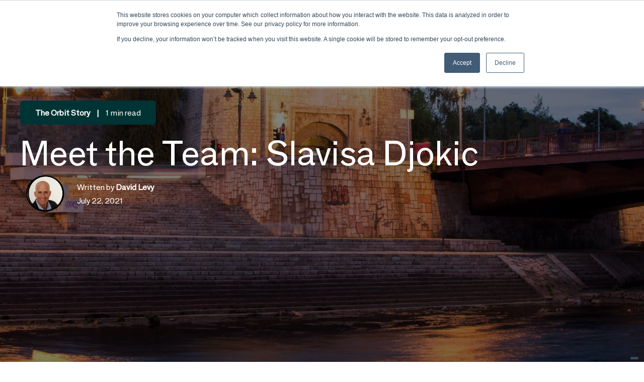

--- FILE ---
content_type: text/css
request_url: https://www.orbitmi.com/hubfs/hub_generated/template_assets/1/28763872021/1742726948008/template_OrbitMI.min.css
body_size: 48564
content:
/*!
 * Act2.1 (file version 1)
 * (c) Copyright Neambo | http://neambo.com
 * This license grants you, the purchaser, an ongoing, non-exclusive, worldwide
 * license to make use of this digital work on a single Hub ID (HubSpot Account)
 * If you need the unminified version please reach out to contact@neambo.com
 */.hs-rss-item.hs-with-featured-image .hs-rss-item-image-wrapper{display:inline-block;width:100%!important}@import url("https://273774.fs1.hubspotusercontent-na1.net/hubfs/273774/fontawesome/v5/latest.css");@import url(https://273774.fs1.hubspotusercontent-na1.net/hubfs/273774/mp/act2/css/act21.updates.min.css);@font-face{font-family:FGroteskBookItalic;src:url(https://7162345.fs1.hubspotusercontent-na1.net/hubfs/7162345/fonts/FGrotesk-Regular.eot) format("eot"),url(https://7162345.fs1.hubspotusercontent-na1.net/hubfs/7162345/fonts/FGrotesk-Regular.woff) format("woff"),url(https://7162345.fs1.hubspotusercontent-na1.net/hubfs/7162345/fonts/FGrotesk-Regular.ttf) format("truetype")}

/*!
 * normalize.css v7.0.0
 * MIT License
 * github.com/necolas/normalize.css
 * modified
 */html{line-height:1.15;-ms-text-size-adjust:100%;-webkit-text-size-adjust:100%}body{margin:0}article,aside,footer,header,nav,section{display:block}h1{font-size:2em;margin:.67em 0}figcaption,figure,main{display:block}figure{margin:1em 40px}hr{box-sizing:content-box;height:0;overflow:visible}pre{font-family:monospace,monospace;font-size:1em}a{background-color:transparent;-webkit-text-decoration-skip:objects}abbr[title]{border-bottom:none;text-decoration:underline;text-decoration:underline dotted}code,kbd,samp{font-family:monospace,monospace;font-size:1em}dfn{font-style:italic}mark{background-color:#ff0;color:#000}small{font-size:80%}sub,sup{font-size:75%;line-height:0;position:relative;vertical-align:baseline}sub{bottom:-.25em}sup{top:-.5em}audio,video{display:inline-block}audio:not([controls]){display:none;height:0}img{border-style:none}svg:not(:root){overflow:hidden}button,input,optgroup,select,textarea{font-family:sans-serif;font-size:100%;line-height:1.15;margin:0}button,input{overflow:visible}button,select{text-transform:none}[type=reset],[type=submit],button,html [type=button]{-webkit-appearance:button}[type=button]::-moz-focus-inner,[type=reset]::-moz-focus-inner,[type=submit]::-moz-focus-inner,button::-moz-focus-inner{border-style:none;padding:0}[type=button]:-moz-focusring,[type=reset]:-moz-focusring,[type=submit]:-moz-focusring,button:-moz-focusring{outline:1px dotted ButtonText}fieldset{padding:.35em .75em .625em}legend{box-sizing:border-box;color:inherit;display:table;max-width:100%;padding:0;white-space:normal}progress{display:inline-block;vertical-align:baseline}textarea{overflow:auto}[type=checkbox],[type=radio]{box-sizing:border-box;padding:0}[type=number]::-webkit-inner-spin-button,[type=number]::-webkit-outer-spin-button{height:auto}[type=search]{-webkit-appearance:textfield;outline-offset:-2px}[type=search]::-webkit-search-cancel-button,[type=search]::-webkit-search-decoration{-webkit-appearance:none}::-webkit-file-upload-button{-webkit-appearance:button;font:inherit}details,menu{display:block}summary{display:list-item}canvas{display:inline-block}[hidden],template{display:none}

/*!
 * Slick (modified)
 */.nboslick-slider{box-sizing:border-box;display:block;position:relative;-webkit-user-select:none;-moz-user-select:none;-ms-user-select:none;user-select:none;-webkit-touch-callout:none;-ms-touch-action:pan-y;touch-action:pan-y;-khtml-user-select:none;-webkit-tap-highlight-color:transparent}.nboslick-list{display:block;margin:0;overflow:hidden;padding:0;position:relative}.nboslick-list:focus{outline:0}.nboslick-list.dragging{cursor:pointer;cursor:hand}.nboslick-slider .nboslick-list,.nboslick-slider .nboslick-track{-webkit-transform:translateZ(0);-moz-transform:translateZ(0);-ms-transform:translateZ(0);-o-transform:translateZ(0);transform:translateZ(0)}.nboslick-track{display:block;left:0;position:relative;top:0}.nboslick-track:after,.nboslick-track:before{content:"";display:table}.nboslick-track:after{clear:both}.nboslick-loading .nboslick-track{visibility:hidden}.nboslick-slide{display:none;float:left;height:100%;min-height:1px}[dir=rtl] .nboslick-slide{float:right}.nboslick-slide.nboslick-loading img{display:none}.nboslick-slide.dragging img{pointer-events:none}.nboslick-initialized .nboslick-slide{display:block}.nboslick-loading .nboslick-slide{visibility:hidden}.nboslick-vertical .nboslick-slide{border:1px solid transparent;display:block;height:auto}.nboslick-arrow.nboslick-hidden{display:none}

/*!
 * Tooltipster (modified)
 */.tooltipster-base{display:flex;height:auto!important;position:absolute}.tooltipster-box{border-radius:6px;flex:1 1 auto;padding:8px 16px;position:relative}.tooltipster-top .tooltipster-box{-webkit-animation:bubbleUp .3s cubic-bezier(0,0,.2,1);animation:bubbleUp.3s cubic-bezier(0,0,.2,1)}.tooltipster-bottom .tooltipster-box{-webkit-animation:bubbleDown .3s cubic-bezier(0,0,.2,1);animation:bubbleDown .3s cubic-bezier(0,0,.2,1)}.tooltipster-left .tooltipster-box{-webkit-animation:bubbleLeft .3s cubic-bezier(0,0,.2,1);animation:bubbleLeft .3s cubic-bezier(0,0,.2,1)}.tooltipster-right .tooltipster-box{-webkit-animation:bubbleRight .3s cubic-bezier(0,0,.2,1);animation:bubbleRight .3s cubic-bezier(0,0,.2,1)}.tooltipster-base.theme .tooltipster-box{background-color:#033;color:#fff}.tooltipster-base.dark .tooltipster-box{background-color:#000;color:#fff}.tooltipster-base.white .tooltipster-box{background-color:#fff;color:#000}.tooltipster-box:before{content:"";display:block;position:absolute}.tooltipster-ruler{bottom:0;left:0;overflow:hidden;position:fixed;right:0;top:0;visibility:hidden}.tooltipster-bottom .tooltipster-box:before,.tooltipster-top .tooltipster-box:before{border-left:8px solid transparent;border-right:8px solid transparent;left:50%;margin-left:-5px}.tooltipster-top .tooltipster-box:before{border-top:8px solid;bottom:-6px}.tooltipster-top.theme .tooltipster-box:before{border-top-color:#033}.tooltipster-top.dark .tooltipster-box:before{border-top-color:#000}.tooltipster-top.white .tooltipster-box:before{border-top-color:#fff}.tooltipster-bottom .tooltipster-box:before{border-bottom:8px solid;top:-6px}.tooltipster-bottom.theme .tooltipster-box:before{border-bottom-color:#033}.tooltipster-bottom.dark .tooltipster-box:before{border-bottom-color:#000}.tooltipster-bottom.white .tooltipster-box:before{border-bottom-color:#fff}.tooltipster-left .tooltipster-box:before,.tooltipster-right .tooltipster-box:before{border-bottom:8px solid transparent;border-top:8px solid transparent;margin-top:-8px;top:50%}.tooltipster-left .tooltipster-box:before{border-left:8px solid;right:-6px}.tooltipster-left.theme .tooltipster-box:before{border-left-color:#033}.tooltipster-left.dark .tooltipster-box:before{border-left-color:#000}.tooltipster-left.white .tooltipster-box:before{border-left-color:#fff}.tooltipster-right .tooltipster-box:before{border-right:8px solid;left:-6px}.tooltipster-right.theme .tooltipster-box:before{border-right-color:#033}.tooltipster-right.dark .tooltipster-box:before{border-right-color:#000}.tooltipster-right.white .tooltipster-box:before{border-right-color:#fff}.tooltipster-content{font-size:.8rem;line-height:1.3}.tooltipster-content a,.tooltipster-content a:active,.tooltipster-content a:hover{color:inherit;text-decoration:underline}.button span.tooltip,.tooltipster-content small{display:block}@-webkit-keyframes plyr-progress{to{background-position:25px 0}}@keyframes plyr-progress{to{background-position:25px 0}}.plyr{direction:ltr;font-family:Avenir,Avenir Next,Helvetica Neue,Segoe UI,Helvetica,Arial,sans-serif;max-width:100%;min-width:200px;position:relative}.plyr,.plyr *,.plyr :after,.plyr :before{-webkit-box-sizing:border-box;box-sizing:border-box}.plyr a,.plyr button,.plyr input,.plyr label{-ms-touch-action:manipulation;touch-action:manipulation}.plyr:focus{outline:0}.plyr audio,.plyr video{border-radius:inherit;height:auto;vertical-align:middle;width:100%}.plyr input[type=range]{-webkit-appearance:none;-moz-appearance:none;background:0 0;border:none;cursor:pointer;display:block;height:20px;margin:0;padding:0;width:100%}.plyr input[type=range]::-webkit-slider-runnable-track{background:0 0;border:0;border-radius:4px;height:8px;-webkit-user-select:none;user-select:none}.plyr input[type=range]::-webkit-slider-thumb{-webkit-appearance:none;background:#fff;border:2px solid transparent;border-radius:100%;-webkit-box-shadow:0 1px 1px rgba(0,0,0,.15),0 0 0 1px rgba(0,0,0,.15);box-shadow:0 1px 1px rgba(0,0,0,.15),0 0 0 1px rgba(0,0,0,.15);-webkit-box-sizing:border-box;box-sizing:border-box;height:16px;margin-top:-4px;position:relative;-webkit-transition:background .2s ease,border .2s ease,-webkit-transform .2s ease;transition:background .2s ease,border .2s ease,-webkit-transform .2s ease;transition:background .2s ease,border .2s ease,transform .2s ease;transition:background .2s ease,border .2s ease,transform .2s ease,-webkit-transform .2s ease;width:16px}.plyr input[type=range]::-moz-range-track{background:0 0;border:0;border-radius:4px;height:8px;-moz-user-select:none;user-select:none}.plyr input[type=range]::-moz-range-thumb{background:#fff;border:2px solid transparent;border-radius:100%;box-shadow:0 1px 1px rgba(0,0,0,.15),0 0 0 1px rgba(0,0,0,.15);box-sizing:border-box;height:16px;position:relative;-webkit-transition:background .2s ease,border .2s ease,-webkit-transform .2s ease;transition:background .2s ease,border .2s ease,-webkit-transform .2s ease;transition:background .2s ease,border .2s ease,transform .2s ease;transition:background .2s ease,border .2s ease,transform .2s ease,-webkit-transform .2s ease;width:16px}.plyr input[type=range]::-ms-track{background:0 0;border:0;color:transparent;height:8px}.plyr input[type=range]::-ms-fill-lower,.plyr input[type=range]::-ms-fill-upper{background:0 0;border:0;border-radius:4px;height:8px;-ms-user-select:none;user-select:none}.plyr input[type=range]::-ms-fill-lower{background:#3498db}.plyr input[type=range]::-ms-thumb{background:#fff;border:2px solid transparent;border-radius:100%;box-shadow:0 1px 1px rgba(0,0,0,.15),0 0 0 1px rgba(0,0,0,.15);box-sizing:border-box;height:16px;margin-top:0;position:relative;-webkit-transition:background .2s ease,border .2s ease,-webkit-transform .2s ease;transition:background .2s ease,border .2s ease,-webkit-transform .2s ease;transition:background .2s ease,border .2s ease,transform .2s ease;transition:background .2s ease,border .2s ease,transform .2s ease,-webkit-transform .2s ease;width:16px}.plyr input[type=range]::-ms-tooltip{display:none}.plyr input[type=range]:focus{outline:0}.plyr input[type=range]::-moz-focus-outer{border:0}.plyr input[type=range].tab-focus:focus{outline-offset:3px}.plyr input[type=range]:active::-webkit-slider-thumb{background:#3498db;border-color:#fff;-webkit-transform:scale(1.25);transform:scale(1.25)}.plyr input[type=range]:active::-moz-range-thumb{background:#3498db;border-color:#fff;transform:scale(1.25)}.plyr input[type=range]:active::-ms-thumb{background:#3498db;border-color:#fff;transform:scale(1.25)}.plyr--video input[type=range].tab-focus:focus{outline:1px dotted hsla(0,0%,100%,.5)}.plyr--audio input[type=range].tab-focus:focus{outline:1px dotted rgba(86,93,100,.5)}.plyr__sr-only{clip:rect(1px,1px,1px,1px);border:0!important;height:1px!important;overflow:hidden;padding:0!important;position:absolute!important;width:1px!important}.plyr__video-wrapper{background:#000;border-radius:inherit;position:relative}.plyr__video-embed{border-radius:inherit;height:0;overflow:hidden;padding-bottom:56.25%;z-index:0}.plyr__video-embed iframe{border:0;height:100%;left:0;position:absolute;top:0;-webkit-user-select:none;-moz-user-select:none;-ms-user-select:none;user-select:none;width:100%}.plyr__video-embed>div{padding-bottom:200%;position:relative;-webkit-transform:translateY(-35.95%);transform:translateY(-35.95%)}.plyr .plyr__video-embed iframe{pointer-events:none}.plyr video::-webkit-media-text-track-container{display:none}.plyr__captions{bottom:0;color:#fff;display:none;font-size:16px;font-weight:400;left:0;padding:20px;position:absolute;text-align:center;-webkit-transform:translateY(-40px);transform:translateY(-40px);-webkit-transition:-webkit-transform .3s ease;transition:-webkit-transform .3s ease;transition:transform .3s ease;transition:transform .3s ease,-webkit-transform .3s ease;width:100%}.plyr__captions span{background:rgba(0,0,0,.7);border-radius:2px;-webkit-box-decoration-break:clone;box-decoration-break:clone;line-height:150%;padding:3px 10px}.plyr__captions span:empty{display:none}@media (min-width:768px){.plyr__captions{font-size:24px}}.plyr--captions-active .plyr__captions{display:block}.plyr--hide-controls .plyr__captions{-webkit-transform:translateY(-15px);transform:translateY(-15px)}@media (min-width:1024px){.plyr--fullscreen-active .plyr__captions{font-size:32px}}.plyr ::-webkit-media-controls{display:none}.plyr__controls{display:-webkit-box;display:-ms-flexbox;display:flex;-webkit-box-align:center;-ms-flex-align:center;align-items:center;line-height:1;pointer-events:none;text-align:center}.plyr__controls>*{pointer-events:all}.plyr__controls .plyr__progress,.plyr__controls .plyr__time,.plyr__controls>button{margin-left:5px}.plyr__controls .plyr__progress:first-child,.plyr__controls .plyr__time:first-child,.plyr__controls>button:first-child{margin-left:0}.plyr__controls .plyr__volume{margin-left:5px}.plyr__controls [data-plyr=pause]{margin-left:0}.plyr__controls button{display:inline-block;position:relative;-ms-flex-negative:0;background:0 0;border:0;border-radius:3px;color:inherit;cursor:pointer;flex-shrink:0;overflow:visible;padding:7px;-webkit-transition:background .3s ease,color .3s ease,opacity .3s ease;transition:background .3s ease,color .3s ease,opacity .3s ease;vertical-align:middle}.plyr__controls button svg{display:block;height:18px;width:18px;fill:currentColor}.plyr__controls button:focus{outline:0}.plyr__controls .icon--captions-on,.plyr__controls .icon--exit-fullscreen,.plyr__controls .icon--muted{display:none}@media (min-width:480px){.plyr__controls .plyr__progress,.plyr__controls .plyr__time,.plyr__controls>button{margin-left:10px}}.plyr--hide-controls .plyr__controls{opacity:0;pointer-events:none}.plyr--video .plyr__controls{background:-webkit-gradient(linear,left top,left bottom,from(transparent),to(rgba(0,0,0,.5)));background:linear-gradient(transparent,rgba(0,0,0,.5));border-bottom-left-radius:inherit;border-bottom-right-radius:inherit;bottom:0;color:#fff;left:0;padding:50px 10px 10px;position:absolute;right:0;-webkit-transition:opacity .3s ease;transition:opacity .3s ease;z-index:2}.plyr--video .plyr__controls button.tab-focus:focus,.plyr--video .plyr__controls button:hover{background:#3498db;color:#fff}.plyr--audio .plyr__controls{background:#fff;border:1px solid #dbe3e8;border-radius:inherit;color:#565d64;padding:10px}.plyr--audio .plyr__controls button.tab-focus:focus,.plyr--audio .plyr__controls button:hover,.plyr__play-large{background:#3498db;color:#fff}.plyr__play-large{border:4px solid;border-radius:100%;-webkit-box-shadow:0 1px 1px rgba(0,0,0,.15);box-shadow:0 1px 1px rgba(0,0,0,.15);display:none;left:50%;padding:10px;position:absolute;top:50%;-webkit-transform:translate(-50%,-50%);transform:translate(-50%,-50%);-webkit-transition:all .3s ease;transition:all .3s ease;z-index:1}.plyr__play-large svg{display:block;height:20px;left:2px;position:relative;width:20px;fill:currentColor}.plyr__play-large:focus{outline:1px dotted hsla(0,0%,100%,.5)}.plyr .plyr__play-large{display:inline-block}.plyr--audio .plyr__play-large{display:none}.plyr--playing .plyr__play-large{opacity:0;visibility:hidden}.plyr--playing .plyr__controls [data-plyr=play],.plyr__controls [data-plyr=pause]{display:none}.plyr--playing .plyr__controls [data-plyr=pause]{display:inline-block}.plyr--captions-active .plyr__controls .icon--captions-on,.plyr--fullscreen-active .icon--exit-fullscreen,.plyr--muted .plyr__controls .icon--muted{display:block}.plyr [data-plyr=captions],.plyr [data-plyr=fullscreen],.plyr--captions-active .plyr__controls .icon--captions-on+svg,.plyr--fullscreen-active .icon--exit-fullscreen+svg,.plyr--muted .plyr__controls .icon--muted+svg{display:none}.plyr--captions-enabled [data-plyr=captions],.plyr--fullscreen-enabled [data-plyr=fullscreen]{display:inline-block}.plyr__tooltip{background:rgba(0,0,0,.7);border-radius:3px;bottom:100%;color:#fff;font-size:14px;line-height:1.3;margin-bottom:10px;opacity:0;padding:5px 7.5px;pointer-events:none;position:absolute;-webkit-transform:translate(-50%,10px) scale(.8);transform:translate(-50%,10px) scale(.8);-webkit-transform-origin:50% 100%;transform-origin:50% 100%;-webkit-transition:opacity .2s ease .1s,-webkit-transform .2s ease .1s;transition:opacity .2s ease .1s,-webkit-transform .2s ease .1s;transition:transform .2s ease .1s,opacity .2s ease .1s;transition:transform .2s ease .1s,opacity .2s ease .1s,-webkit-transform .2s ease .1s;z-index:2}.plyr__tooltip:before{border-left:4px solid transparent;border-right:4px solid transparent;border-top:4px solid rgba(0,0,0,.7);bottom:-4px;content:"";height:0;left:50%;position:absolute;-webkit-transform:translateX(-50%);transform:translateX(-50%);width:0;z-index:2}.plyr button.tab-focus:focus .plyr__tooltip,.plyr button:hover .plyr__tooltip,.plyr__tooltip--visible{opacity:1;-webkit-transform:translate(-50%) scale(1);transform:translate(-50%) scale(1)}.plyr button:hover .plyr__tooltip{z-index:3}.plyr__controls button:first-child .plyr__tooltip{left:0;-webkit-transform:translateY(10px) scale(.8);transform:translateY(10px) scale(.8);-webkit-transform-origin:0 100%;transform-origin:0 100%}.plyr__controls button:first-child .plyr__tooltip:before{left:16px}.plyr__controls button:last-child .plyr__tooltip{right:0;-webkit-transform:translateY(10px) scale(.8);transform:translateY(10px) scale(.8);-webkit-transform-origin:100% 100%;transform-origin:100% 100%}.plyr__controls button:last-child .plyr__tooltip:before{left:auto;right:16px;-webkit-transform:translateX(50%);transform:translateX(50%)}.plyr__controls button:first-child .plyr__tooltip--visible,.plyr__controls button:first-child.tab-focus:focus .plyr__tooltip,.plyr__controls button:first-child:hover .plyr__tooltip,.plyr__controls button:last-child .plyr__tooltip--visible,.plyr__controls button:last-child.tab-focus:focus .plyr__tooltip,.plyr__controls button:last-child:hover .plyr__tooltip{-webkit-transform:translate(0) scale(1);transform:translate(0) scale(1)}.plyr__progress{display:none;position:relative;-webkit-box-flex:1;-ms-flex:1;flex:1}.plyr__progress input[type=range]{position:relative;z-index:2}.plyr__progress input[type=range]::-webkit-slider-runnable-track{background:0 0}.plyr__progress input[type=range]::-moz-range-track{background:0 0}.plyr__progress input[type=range]::-ms-fill-upper{background:0 0}.plyr__progress .plyr__tooltip{left:0}.plyr .plyr__progress{display:inline-block}.plyr__progress--buffer,.plyr__progress--played,.plyr__volume--display{-webkit-appearance:none;-moz-appearance:none;border:none;border-radius:100px;height:8px;left:0;margin:-4px 0 0;padding:0;position:absolute;top:50%;vertical-align:top;width:100%}.plyr__progress--buffer::-webkit-progress-bar,.plyr__progress--played::-webkit-progress-bar,.plyr__volume--display::-webkit-progress-bar{background:0 0}.plyr__progress--buffer::-webkit-progress-value,.plyr__progress--played::-webkit-progress-value,.plyr__volume--display::-webkit-progress-value{background:currentColor;border-radius:100px;min-width:8px}.plyr__progress--buffer::-moz-progress-bar,.plyr__progress--played::-moz-progress-bar,.plyr__volume--display::-moz-progress-bar{background:currentColor;border-radius:100px;min-width:8px}.plyr__progress--buffer::-ms-fill,.plyr__progress--played::-ms-fill,.plyr__volume--display::-ms-fill{border-radius:100px}.plyr__progress--played,.plyr__volume--display{background:0 0;color:#3498db;-webkit-transition:none;transition:none;z-index:1}.plyr__progress--played::-webkit-progress-value,.plyr__volume--display::-webkit-progress-value{border-bottom-right-radius:0;border-top-right-radius:0;max-width:99%;min-width:8px;-webkit-transition:none;transition:none}.plyr__progress--played::-moz-progress-bar,.plyr__volume--display::-moz-progress-bar{border-bottom-right-radius:0;border-top-right-radius:0;max-width:99%;min-width:8px;-webkit-transition:none;transition:none}.plyr__progress--played::-ms-fill,.plyr__volume--display::-ms-fill{display:none}.plyr__progress--buffer::-webkit-progress-value{-webkit-transition:width .2s ease;transition:width .2s ease}.plyr__progress--buffer::-moz-progress-bar{-webkit-transition:width .2s ease;transition:width .2s ease}.plyr__progress--buffer::-ms-fill{-webkit-transition:width .2s ease;transition:width .2s ease}.plyr--video .plyr__progress--buffer,.plyr--video .plyr__volume--display{background:hsla(0,0%,100%,.25)}.plyr--video .plyr__progress--buffer{color:hsla(0,0%,100%,.25)}.plyr--audio .plyr__progress--buffer,.plyr--audio .plyr__volume--display{background:rgba(198,214,219,.66)}.plyr--audio .plyr__progress--buffer{color:rgba(198,214,219,.66)}.plyr--loading .plyr__progress--buffer{-webkit-animation:plyr-progress 1s linear infinite;animation:plyr-progress 1s linear infinite;background-image:linear-gradient(-45deg,rgba(0,0,0,.15) 25%,transparent 0,transparent 50%,rgba(0,0,0,.15) 0,rgba(0,0,0,.15) 75%,transparent 0,transparent);background-repeat:repeat-x;background-size:25px 25px;color:transparent}.plyr--video.plyr--loading .plyr__progress--buffer{background-color:hsla(0,0%,100%,.25)}.plyr--audio.plyr--loading .plyr__progress--buffer{background-color:rgba(198,214,219,.66)}.plyr__time{display:inline-block;font-size:14px;vertical-align:middle}.plyr__time+.plyr__time{display:none}@media (min-width:768px){.plyr__time+.plyr__time{display:inline-block}}.plyr__time+.plyr__time:before{content:"\2044";margin-right:10px}.plyr__volume{display:none}.plyr .plyr__volume{-webkit-box-flex:1;-ms-flex:1;flex:1;position:relative}.plyr .plyr__volume input[type=range]{position:relative;z-index:2}@media (min-width:480px){.plyr .plyr__volume{display:block;max-width:60px}}@media (min-width:768px){.plyr .plyr__volume{max-width:100px}}.plyr--is-ios .plyr__volume,.plyr--is-ios [data-plyr=mute]{display:none!important}.plyr--fullscreen-active{background:#000;border-radius:0!important;height:100%;width:100%}.plyr--fullscreen-active video{height:100%}.plyr--fullscreen-active .plyr__video-wrapper{height:100%;width:100%}.plyr--fullscreen-active .plyr__video-embed{overflow:visible}.plyr--fullscreen-active.plyr--vimeo .plyr__video-wrapper{height:0;top:50%;-webkit-transform:translateY(-50%);transform:translateY(-50%)}.plyr--fullscreen-fallback.plyr--fullscreen-active{bottom:0;left:0;position:fixed;right:0;top:0;z-index:10000000}.plyr--vimeo{overflow:hidden}.plyr--vimeo .plyr__video-embed{margin-bottom:-1px;margin-top:-1px}*,:after,:before{box-sizing:inherit}html{box-sizing:border-box}.reset-box-sizing{box-sizing:content-box}::-moz-selection{background:#033;color:#fff;text-shadow:none}::selection{background:#033;color:#fff;text-shadow:none}.white-content ::-moz-selection{background:#000;color:#fff}.white-content ::selection{background:#000;color:#fff}body,html{min-height:100%}html{font-size:100%}body{color:#033;font-weight:500;line-height:1.7;word-wrap:break-word}body,h1,h2,h3{font-family:FGroteskBookItalic,sans-serif}.white-content{color:#fff}a{color:#f63;text-decoration:none;transition:color .4s ease,text-shadow .4s ease,background-color .4s ease,border-color .4s ease,box-shadow .4s ease,opacity .4s ease}a:hover{color:#033}.white-content a,.white-content a:hover{color:#fff}.link-hover-inherit a:hover
a.link-hover-inherit:hover,.link-inherit a,a.link-inherit{color:inherit!important}.link-hover-theme a:hover,.link-theme a,a.link-hover-theme:hover,a.link-theme{color:#033!important}.link-dark a,.link-hover-dark a:hover,a.link-dark,a.link-hover-dark:hover{color:#000!important}.link-hover-white a:hover,.link-white a,a.link-hover-white:hover,a.link-white{color:#fff!important}.link-hover-underline a,.underline,[style*="text-decoration: underline"] a,[style*="text-decoration:underline"] a,a.link-hover-underline{display:inline-block;position:relative;text-decoration:none}.link-hover-underline a:before,.underline:before,[style*="text-decoration: underline"] a:before,[style*="text-decoration:underline"] a:before,a.link-hover-underline:before{background-color:#033;border-radius:2px;bottom:-2px;content:"";display:block;height:2px;left:0;position:absolute;width:100%}.white-content .link-hover-underline a:before,.white-content .underline:before,.white-content [style*="text-decoration: underline"] a:before,.white-content [style*="text-decoration:underline"] a:before,.white-content a.link-hover-underline:before,.white-content.link-hover-underline a:before{background-color:#fff}.link-hover-underline a:before,a.link-hover-underline:before{opacity:0;transition:.4s}.link-hover-underline a:hover:before,a.link-hover-underline:hover:before{opacity:1}p{margin-top:0;max-width:100%}.p,p{letter-spacing:.01px;line-height:35px;margin-bottom:1em}h1,h2,h3,h4,h5,h6{font-family:FGroteskBookItalic,sans-serif;font-weight:500;margin-top:0}.white-content h1,.white-content h2,.white-content h3,.white-content h4,.white-content h5,.white-content h6{color:#fff}.section-intro h2,h1{letter-spacing:0;line-height:64px;margin-bottom:.8em}h2{line-height:1.3;margin-bottom:1em}h3{line-height:1.32;margin-bottom:1.1em}h4{line-height:1.45;margin-bottom:1.2em}h5{line-height:1.55;margin-bottom:1.3em}h6{line-height:1.1;margin-bottom:1.2em;margin-top:0}.section-intro h2,h1{font-size:3rem}h2{font-size:2.2rem}h3{font-size:1.78rem}h4{font-size:1.36rem}h5{font-size:1.3rem}h6{font-size:.9rem}@media (max-width:1139px){.section-intro h2,h1{font-size:2.5002rem}h2{font-size:2.00002rem}h3{font-size:1.700078rem}}@media (max-width:767px){.section-intro h2,h1{font-size:2.0001rem}h2{font-size:1.80004rem}h3{font-size:1.550024rem}}@media (max-width:479px){.section-intro h2,h1{font-size:1.71rem}h2{font-size:1.584rem}h3{font-size:1.4596rem}}h1 a,h2 a,h3 a,h4 a,h5 a,h6 a{color:inherit}ol,ul{margin:0 0 1.8em}li ol,li ul{margin-bottom:0}ol ol{list-style:lower-alpha}ol ol ol{list-style:lower-roman}.hs-richtext ul:not(.reset-list),.hs_cos_wrapper_type_rich_text ul:not(.reset-list){padding-left:0}.hs-richtext ul:not(.reset-list) li,.hs_cos_wrapper_type_rich_text ul:not(.reset-list) li{padding-left:1.5em;position:relative;text-indent:0}.hs-richtext ul:not(.reset-list) li>*,.hs_cos_wrapper_type_rich_text ul:not(.reset-list) li>*{text-indent:0}.hs-richtext ul:not(.reset-list) li:before,.hs_cos_wrapper_type_rich_text ul:not(.reset-list) li:before{color:#033;display:inline-block;font-family:Font Awesome\ 5 Free;font-weight:900;padding-right:10px;text-align:right;text-indent:0;-webkit-transform:scale(.7);-ms-transform:scale(.7);transform:scale(.7);-webkit-transform-origin:left center;-ms-transform-origin:left center;transform-origin:left center;width:1.5em}.white-content .hs-richtext ul:not(.reset-list) li:before,.white-content .hs_cos_wrapper_type_rich_text ul:not(.reset-list) li:before,.white-content.hs-richtext ul:not(.reset-list) li:before{color:#fff}.bullets-theme .hs-richtext ul:not(.reset-list) li:before,.bullets-theme .hs_cos_wrapper_type_rich_text ul:not(.reset-list) li:before,.bullets-theme.hs-richtext ul:not(.reset-list) li:before{color:#033}.bullets-dark .hs-richtext ul:not(.reset-list) li:before,.bullets-dark .hs_cos_wrapper_type_rich_text ul:not(.reset-list) li:before,.bullets-dark.hs-richtext ul:not(.reset-list) li:before{color:#000}.hs-richtext ul[style*="list-style-type: circle"]:not(.reset-list) li:before,.hs-richtext ul[style*="list-style-type:circle"]:not(.reset-list) li:before,.hs_cos_wrapper_type_rich_text ul[style*="list-style-type: circle"]:not(.reset-list) li:before,.hs_cos_wrapper_type_rich_text ul[style*="list-style-type:circle"]:not(.reset-list) li:before{content:"\f111";font-weight:400}.hs-richtext ul[style*="list-style-type: square"]:not(.reset-list) li:before,.hs-richtext ul[style*="list-style-type:square"]:not(.reset-list) li:before,.hs_cos_wrapper_type_rich_text ul[style*="list-style-type: square"]:not(.reset-list) li:before,.hs_cos_wrapper_type_rich_text ul[style*="list-style-type:square"]:not(.reset-list) li:before{content:"\f0c8";font-weight:900}.hs-richtext ol:not(.reset-list),.hs_cos_wrapper_type_rich_text ol:not(.reset-list){counter-reset:item;list-style:none!important;padding-left:0}.hs-richtext ol:not(.reset-list) li,.hs_cos_wrapper_type_rich_text ol:not(.reset-list) li{padding-left:2em;text-indent:-2em}.hs-richtext ol:not(.reset-list) li:before,.hs_cos_wrapper_type_rich_text ol:not(.reset-list) li:before{color:#033;content:counter(item) ".";counter-increment:item;display:inline-block;font-weight:700;padding-right:10px;text-align:right;text-indent:0;-webkit-transform:scale(.9);-ms-transform:scale(.9);transform:scale(.9);-webkit-transform-origin:left center;-ms-transform-origin:left center;transform-origin:left center;white-space:nowrap;width:2em}.white-content .hs-richtext ol:not(.reset-list) li:before,.white-content .hs_cos_wrapper_type_rich_text ol:not(.reset-list) li:before,.white-content.hs-richtext ol:not(.reset-list) li:before{color:#fff}.bullets-theme .hs-richtext ol:not(.reset-list) li:before,.bullets-theme .hs_cos_wrapper_type_rich_text ol:not(.reset-list) li:before,.bullets-theme.hs-richtext ol:not(.reset-list) li:before{color:#033}.bullets-dark .hs-richtext ol:not(.reset-list) li:before,.bullets-dark .hs_cos_wrapper_type_rich_text ol:not(.reset-list) li:before,.bullets-dark.hs-richtext ol:not(.reset-list) li:before{color:#000}.hs-richtext ol[style*="list-style-type: lower-"]:not(.reset-list),.hs-richtext ol[style*="list-style-type: upper-"]:not(.reset-list),.hs-richtext ol[style*="list-style-type:lower-"]:not(.reset-list),.hs-richtext ol[style*="list-style-type:upper-"]:not(.reset-list),.hs_cos_wrapper_type_rich_text ol[style*="list-style-type: lower-"]:not(.reset-list),.hs_cos_wrapper_type_rich_text ol[style*="list-style-type: upper-"]:not(.reset-list),.hs_cos_wrapper_type_rich_text ol[style*="list-style-type:lower-"]:not(.reset-list),.hs_cos_wrapper_type_rich_text ol[style*="list-style-type:upper-"]:not(.reset-list){counter-reset:none;padding-left:1.5em}.hs-richtext ol[style*="list-style-type: lower-"]:not(.reset-list) li,.hs-richtext ol[style*="list-style-type: upper-"]:not(.reset-list) li,.hs-richtext ol[style*="list-style-type:lower-"]:not(.reset-list) li,.hs-richtext ol[style*="list-style-type:upper-"]:not(.reset-list) li,.hs_cos_wrapper_type_rich_text ol[style*="list-style-type: lower-"]:not(.reset-list) li,.hs_cos_wrapper_type_rich_text ol[style*="list-style-type: upper-"]:not(.reset-list) li,.hs_cos_wrapper_type_rich_text ol[style*="list-style-type:lower-"]:not(.reset-list) li,.hs_cos_wrapper_type_rich_text ol[style*="list-style-type:upper-"]:not(.reset-list) li{padding-left:10px;text-indent:0}.hs-richtext ol[style*="list-style-type: lower-"]:not(.reset-list) li:before,.hs-richtext ol[style*="list-style-type: upper-"]:not(.reset-list) li:before,.hs-richtext ol[style*="list-style-type:lower-"]:not(.reset-list) li:before,.hs-richtext ol[style*="list-style-type:upper-"]:not(.reset-list) li:before,.hs_cos_wrapper_type_rich_text ol[style*="list-style-type: lower-"]:not(.reset-list) li:before,.hs_cos_wrapper_type_rich_text ol[style*="list-style-type: upper-"]:not(.reset-list) li:before,.hs_cos_wrapper_type_rich_text ol[style*="list-style-type:lower-"]:not(.reset-list) li:before,.hs_cos_wrapper_type_rich_text ol[style*="list-style-type:upper-"]:not(.reset-list) li:before{display:none}.hs-richtext ol[style*="list-style-type: lower-alpha"]:not(.reset-list),.hs-richtext ol[style*="list-style-type:lower-alpha"]:not(.reset-list),.hs_cos_wrapper_type_rich_text ol[style*="list-style-type: lower-alpha"]:not(.reset-list),.hs_cos_wrapper_type_rich_text ol[style*="list-style-type:lower-alpha"]:not(.reset-list){list-style:lower-alpha!important}.hs-richtext ol[style*="list-style-type: lower-greek"]:not(.reset-list),.hs-richtext ol[style*="list-style-type:lower-greek"]:not(.reset-list),.hs_cos_wrapper_type_rich_text ol[style*="list-style-type: lower-greek"]:not(.reset-list),.hs_cos_wrapper_type_rich_text ol[style*="list-style-type:lower-greek"]:not(.reset-list){list-style:lower-greek!important}.hs-richtext ol[style*="list-style-type: lower-roman"]:not(.reset-list),.hs-richtext ol[style*="list-style-type:lower-roman"]:not(.reset-list),.hs_cos_wrapper_type_rich_text ol[style*="list-style-type: lower-roman"]:not(.reset-list),.hs_cos_wrapper_type_rich_text ol[style*="list-style-type:lower-roman"]:not(.reset-list){list-style:lower-roman!important}.hs-richtext ol[style*="list-style-type: upper-alpha"]:not(.reset-list),.hs-richtext ol[style*="list-style-type:upper-alpha"]:not(.reset-list),.hs_cos_wrapper_type_rich_text ol[style*="list-style-type: upper-alpha"]:not(.reset-list),.hs_cos_wrapper_type_rich_text ol[style*="list-style-type:upper-alpha"]:not(.reset-list){list-style:upper-alpha!important}.hs-richtext ol[style*="list-style-type: upper-roman"]:not(.reset-list),.hs-richtext ol[style*="list-style-type:upper-roman"]:not(.reset-list),.hs_cos_wrapper_type_rich_text ol[style*="list-style-type: upper-roman"]:not(.reset-list),.hs_cos_wrapper_type_rich_text ol[style*="list-style-type:upper-roman"]:not(.reset-list){list-style:upper-roman!important}code,pre{white-space:pre-wrap;word-wrap:break-word}pre{font-family:inherit}code{font-family:monospace;font-size:.75rem}blockquote,q{margin:0 5px 1.6em;padding:0 0 0 1.875em;position:relative}q{display:block}blockquote:before,q:before{color:#033;content:"\f10d";display:block;font-family:Font Awesome\ 5 Free;font-size:1.3rem;font-weight:900;left:0;position:absolute;top:-3px}.white-content blockquote:before,.white-content q:before{color:#fff}.quote-theme blockquote:before,.quote-theme q:before{color:#033}.quote-dark blockquote:before,.quote-dark q:before{color:#000}blockquote:after,q:after{display:none}blockquote p:last-child,q:last-child{margin-bottom:0}cite{background:#f1f1f1;border-radius:6px;color:#000;display:block;font-size:.9rem;margin:0 0 1.6em;padding:30px 40px}cite a{color:inherit!important}address{font-style:normal}hr{background:#033;border:0;color:#033;height:3px;width:50px}audio,canvas,embed,iframe,img,object,svg,video{max-width:100%;vertical-align:middle}iframe{border:none}img,video{height:auto}@media (max-width:1139px){img[align*=left],img[align*=right],img[style*="float: left"],img[style*="float: right"]{max-width:60%!important}}@media (max-width:767px){img[align*=left],img[align*=right],img[style*="float: left"],img[style*="float: right"]{max-width:50%!important}}@media (max-width:479px){img[align*=left],img[align*=right],img[style*="float: left"],img[style*="float: right"]{max-width:40%!important}}.media-md,.media-sm,.media-xs{height:1px;opacity:0;position:fixed;top:-50px;visibility:hidden}.media-md{width:1139px}.media-sm{width:767px}.media-xs{width:479px}form{margin:0}h3.form-title:empty{display:none}.form-title-text h3.form-title{color:inherit;font-family:inherit;font-size:inherit;font-weight:inherit;margin:0 0 1em}.hs-form .hs-form-field,.hs-form .hs-richtext{padding:8px 0}.field>.input{padding-top:.3125rem}label{color:#000;font-size:.8125rem;font-weight:700}.white-content label{color:#fff}.field>label>span.hs-form-required{color:#033}.white-content .field>label>span.hs-form-required{color:#fff}.hs-form .hs-error-msgs>li{padding-top:.125rem!important}.hs-error-msgs label{font-size:.6875rem;font-weight:inherit;line-height:1.2;opacity:.8}#hs-pwd-widget-password,.hs-input:not([type=radio]):not([type=checkbox]){-webkit-appearance:none;-moz-appearance:none;appearance:none;background:#f1f1f1;border:none;border-radius:6px;box-shadow:inset 0 0 0 2px transparent;color:#878c96;display:inline-block;font-family:inherit;font-size:.8125rem;font-weight:500;line-height:20px;margin:0;padding:10px 15px;transition:.7s ease;width:100%}#hs-pwd-widget-password::-ms-clear,.hs-input:not([type=radio]):not([type=checkbox])::-ms-clear{display:none}.bg-light #hs-pwd-widget-password,.bg-light .hs-input:not([type=radio]):not([type=checkbox]),.white-content #hs-pwd-widget-password,.white-content .hs-input:not([type=radio]):not([type=checkbox]){background:#fff}textarea{border-radius:10px!important;height:160px}#hs-pwd-widget-password:focus,.hs-input:not([type=radio]):not([type=checkbox]):focus{box-shadow:inset 0 0 0 2px #033;outline:0}.white-content #hs-pwd-widget-password:focus,.white-content .hs-input:not([type=radio]):not([type=checkbox]):focus{box-shadow:none}@media (max-width:767px){#hs-pwd-widget-password,.hs-input:not([type=radio]):not([type=checkbox]){font-size:16px;padding-bottom:7px;padding-top:7px}}.inputs-text-left #hs-pwd-widget-password,.inputs-text-left .hs-input:not([type=radio]):not([type=checkbox]){text-align:left}.inputs-text-center #hs-pwd-widget-password,.inputs-text-center .hs-input:not([type=radio]):not([type=checkbox]){text-align:center}.inputs-text-right #hs-pwd-widget-password,.inputs-text-right .hs-input:not([type=radio]):not([type=checkbox]){text-align:right}input::placeholder{color:inherit;opacity:1}.hs-form .inputs-list,.hs-form .inputs-list>li{font-size:.8125rem;list-style:none;margin:0;padding:0}input[type=checkbox],input[type=radio]{margin-right:8px;width:auto!important}body .hsformerror{background:#fff;border:2px solid #033;box-shadow:0 0 6px rgba(0,0,0,.4);opacity:.8}body .hsformerror:before{border-left:10px solid transparent;border-right:10px solid transparent;border-top:10px solid #033;bottom:-10px;content:"";display:block;height:0;left:60px;position:absolute;width:0}body .hsformerror em{display:none}body .hsformerror .close-form-error{color:#000!important}.hs-button{-webkit-appearance:none;-moz-appearance:none;appearance:none;background:#033;border:2px solid transparent;border-radius:4px;box-shadow:none;color:#fff;cursor:pointer;display:inline-block;font-family:inherit;font-size:.875rem;font-weight:700;line-height:20px;margin-bottom:8px;margin-top:22px;max-width:100%;padding:13px 23px;text-align:center;text-decoration:none;text-shadow:none;text-transform:uppercase;transition:.2s ease-in-out;vertical-align:middle;white-space:normal}a.hs-button{color:#fff!important;text-decoration:none!important}.white-content .hs-button{background:#fff;color:#000!important}.form-button-theme .hs-button{background:#033;color:#fff!important}.form-button-dark .hs-button{background:#000;color:#fff!important}.hs-button:active,.hs-button:hover{-webkit-transform:scale(1.1);-ms-transform:scale(1.1);-o-transform:scale(1.1);transform:scale(1.1)}.hs-button:focus{outline:0}.form-button-center .hs-button{display:table;margin-left:auto;margin-right:auto}body .hs-form fieldset{max-width:none}body .hs-form fieldset[class*=form-columns] .field{margin-left:4%}body .hs-form fieldset .field:first-child,body .hs-form fieldset .hs-richtext+.field{margin-left:0}body .hs-form fieldset.form-columns-2 .field{float:left;width:48%}body .hs-form fieldset.form-columns-3 .field{float:left;width:30.66%}body .hs-form fieldset[class*=form-columns] .input{margin-right:0}body .hs-form fieldset.form-columns-1 .hs-input{width:100%}@media (max-width:400px){body .hs-form fieldset[class*=form-columns] .field{margin-left:0}body .hs-form fieldset.form-columns-2 .field,body .hs-form fieldset.form-columns-3 .field,body form.hs-form .form-columns-2 .hs-form-field .hs-input,body form.hs-form .form-columns-3 .hs-form-field .hs-input{width:100%}body .hs-form fieldset.form-columns-2 .field,body .hs-form fieldset.form-columns-3 .field{float:none}}@media (max-device-width:480px) and (min-device-width:320px),(max-width:400px){body form.hs-form .form-columns-2 .hs-form-field .hs-input,body form.hs-form .form-columns-3 .hs-form-field .hs-input{width:100%}}.pika-single{border:none /*!important*/}body .pika-button{background-color:#f1f1f1 /*!important*/;border-radius:0 /*!important*/;box-shadow:0 0 0 1px rgba(0,0,0,.1) /*!important*/;color:#000 /*!important*/}body .is-selected .pika-button,body .is-selected .pika-button:hover,body .pika-button:hover{background:#033 /*!important*/;border-radius:0 /*!important*/;color:#fff /*!important*/}body .pika-next,body .pika-prev{margin-bottom:0;margin-top:0}body .pika-table abbr{text-decoration:none /*!important*/}#email-prefs-form .email-edit{max-width:100% /*!important*/;width:100% /*!important*/}#hs-pwd-widget-password{height:auto /*!important*/}#email-prefs-form input.email-edit{max-width:none /*!important*/;padding:10px /*!important*/;width:100% /*!important*/}.row-fluid [class*=span]{min-height:1px}.row-fluid .span12{min-height:0}.hs_cos_wrapper{display:block}.hs_cos_wrapper:after,.hs_cos_wrapper:before{clear:both;content:"";display:table}.hs_cos_wrapper.inpage-editor-active-field{margin-left:0 /*!important*/}.hs_cos_wrapper_type_logo a:focus{outline:0}.page-header.section-header .section-subheader:empty,.page-header.section-header h1:empty{margin:0 /*!important*/}.vex{z-index:999999}.vex-content.hs-gallery .vex-close:after,.vex-content.hs-gallery .vex-close:before{background:#fff;border-radius:2px;content:"";display:block;height:2px;margin-top:-2px;position:absolute;top:50%}.vex-content.hs-gallery .vex-close:hover:after,.vex-content.hs-gallery .vex-close:hover:before{box-shadow:none!important}

/*!
 * jQuery FlexSlider v2.0
 * http://www.woothemes.com/flexslider/
 *
 * Copyright 2012 WooThemes
 * Free to use under the GPLv2 license.
 * http://www.gnu.org/licenses/gpl-2.0.html
 *
 * Contributing author: Tyler Smith (@mbmufffin).
 */.hs_cos_wrapper_type_image_slider{display:block;overflow:hidden}.hs_cos_flex-slider{margin:0;padding:0}.hs_cos_flex-slider a:active,.hs_cos_flex-slider a:focus{outline:none}.hs_cos_flex-control-nav,.hs_cos_flex-direction-nav,.hs_cos_flex-slides{list-style:none;margin:0;padding:0}.hs_cos_flex-slider .hs_cos_flex-slides>li{-webkit-backface-visibility:hidden;display:none;position:relative}.hs_cos_flex-slider .hs_cos_flex-slides img{border-radius:0;display:block;width:100%}.hs_cos_flex-pauseplay span{text-transform:capitalize}.hs_cos_flex-slides:after{clear:both;content:".";display:block;height:0;line-height:0;visibility:hidden}html[xmlns] .hs_cos_flex-slides{display:block}* html .hs_cos_flex-slides{height:1%}.hs_cos_flex-slider{background:#fff;border:0;border-radius:4px;margin:0 0 60px;position:relative;zoom:1}.hs_cos_flex-viewport{max-height:2000px;transition:all 1s ease}.loading .hs_cos_flex-viewport{max-height:300px}.hs_cos_flex-slider .hs_cos_flex-slides{zoom:1}.hs_cos_flex-slider .carousel li{margin-right:5px}.hs_cos_flex-direction-nav{*height:0}.hs_cos_flex-direction-nav a{background:url([data-uri]) no-repeat 0 0;cursor:pointer;display:block;height:30px;margin:-20px 0 0;opacity:0;position:absolute;text-indent:-9999px;top:50%;transition:all .3s ease;width:30px;z-index:10}.hs_cos_flex-direction-nav .hs_cos_flex-next{background-position:100% 0;right:-36px}.hs_cos_flex-direction-nav .hs_cos_flex-prev{left:-36px}.hs_cos_flex-slider:hover .hs_cos_flex-next{opacity:.8;right:5px}.hs_cos_flex-slider:hover .hs_cos_flex-prev{left:5px;opacity:.8}.hs_cos_flex-slider:hover .hs_cos_flex-next:hover,.hs_cos_flex-slider:hover .hs_cos_flex-prev:hover{opacity:1}.hs_cos_flex-direction-nav .hs_cos_flex-disabled{cursor:default;opacity:.3!important}.hs_cos_flex_thumbnavs-direction-nav{*height:0;list-style:none;margin:0;padding:0}.hs_cos_flex_thumbnavs-direction-nav a{background:url([data-uri]) 0 no-repeat;cursor:pointer;display:block;height:100px;margin:-50px 0 0;opacity:1;position:absolute;text-indent:-9999px;top:50%;transition:.3s ease;width:30px;z-index:10}.hs_cos_flex_thumbnavs-direction-nav .hs_cos_flex_thumbnavs-next{background-position:100%;right:0}.hs_cos_flex_thumbnavs-direction-nav .hs_cos_flex_thumbnavs-prev{left:0}.hs-cos-flex-slider-control-panel img{cursor:pointer}.hs-cos-flex-slider-control-panel img:hover{opacity:.8}.hs-cos-flex-slider-control-panel{margin-top:-30px}.hs_cos_flex-control-nav{bottom:-40px;position:absolute;text-align:center;width:100%}.hs_cos_flex-control-nav li{display:-moz-inline-box;display:inline-box;display:inline-table;display:inline;margin:0 6px}.hs_cos_flex-control-paging li a{background:rgba(0,0,0,.5);border-radius:20px;box-shadow:inset 0 0 3px rgba(0,0,0,.3);cursor:pointer;display:block;height:11px;text-indent:-9999px;width:11px}.hs_cos_flex-control-paging li a:hover{background:rgba(0,0,0,.7)}.hs_cos_flex-control-paging li a.hs_cos_flex-active{background:rgba(0,0,0,.9);cursor:default}.hs_cos_flex-control-thumbs{margin:5px 0 0;overflow:hidden;position:static}.hs_cos_flex-control-thumbs li{float:left;margin:0;width:25%}.hs_cos_flex-control-thumbs img{cursor:pointer;display:block;opacity:.7;width:100%}.hs_cos_flex-control-thumbs img:hover{opacity:1}.hs_cos_flex-control-thumbs .hs_cos_flex-active{cursor:default;opacity:1}@media screen and (max-width:1139px){.hs_cos_flex-direction-nav .hs_cos_flex-next,.hs_cos_flex-direction-nav .hs_cos_flex-prev{opacity:.8}}.hs_cos_flex-slider .caption{background-color:#000;color:#fff;font-size:2rem;line-height:1.1;padding:1px 5%;position:static;text-align:center;top:40%;width:100%}.hs_cos_flex-slider .superimpose .caption{background-color:rgba(0,0,0,.8);bottom:0;color:#fff;font-size:3rem;line-height:1.1;padding:1px 5%;position:absolute;text-align:center;top:auto;width:100%}.vex-content .hs_cos_flex-slider.slider-mode-lightbox .caption{bottom:0;top:auto}@media (max-width:479px){.hs_cos_flex-slider .superimpose .caption{background-color:rgba(0,0,0,.8);bottom:0;color:#fff;font-size:2rem;line-height:1.1;position:static;text-align:center;top:auto;width:100%}}.hs_cos_flex-slider h1,.hs_cos_flex-slider h2,.hs_cos_flex-slider h3,.hs_cos_flex-slider h4,.hs_cos_flex-slider h5,.hs_cos_flex-slider h6,.hs_cos_flex-slider p{color:#fff}.slider-mode-slider .hs_cos_flex_thumbnavs-viewport{margin-top:-50px!important}.slider-mode-slider .hs_cos_flex-slide-thumb{height:100px;line-height:normal;max-width:100%;overflow:hidden;position:relative;text-align:center;vertical-align:top;width:150px}.slider-mode-slider .hs_cos_flex-slide-thumb a{bottom:0;box-shadow:inset 0 0 0 1px rgba(0,0,0,.1);display:block;height:auto;left:0;-webkit-mask-image:url([data-uri]);overflow:hidden;position:absolute;right:10px;top:0;width:auto}.slider-mode-slider .hs_cos_flex-slide-thumb a img{bottom:-100%;height:100%!important;left:-100%;margin:auto;max-width:none!important;position:absolute;right:-100%;top:-100%;width:auto!important}.slider-mode-lightbox.hs-cos-flex-slider-control-panel{margin-bottom:0;overflow:hidden}.slider-mode-lightbox.hs-cos-flex-slider-control-panel .hs_cos_flex-slides{margin-right:-20px}.slider-mode-lightbox.hs-cos-flex-slider-control-panel .hs_cos_flex-slides li{background-color:#222;height:120px;line-height:normal;margin:0 20px 20px 0;max-width:90%;overflow:hidden;position:relative;text-align:center;vertical-align:top;width:120px}.slider-mode-lightbox.hs-cos-flex-slider-control-panel .hs_cos_flex-slides li a{bottom:0;box-shadow:inset 0 0 0 1px rgba(0,0,0,.1);display:block;height:auto;left:0;-webkit-mask-image:url([data-uri]);overflow:hidden;position:absolute;right:0;top:0;width:auto}.slider-mode-lightbox.hs-cos-flex-slider-control-panel .hs_cos_flex-slides li a img{bottom:-100%;height:100%!important;left:-100%;margin:auto;max-width:none!important;opacity:1;position:absolute;right:-100%;top:-100%;width:auto!important}.hs_cos_flex-direction-nav .hs_cos_flex-next,.hs_cos_flex-slider:hover .hs_cos_flex-next{right:5px}.hs_cos_flex-direction-nav .hs_cos_flex-prev,.hs_cos_flex-slider:hover .hs_cos_flex-prev{left:5px}.hs_cos_flex-slider .hs_cos_flex-control-nav li a{box-shadow:none}.white-content .hs_cos_flex-slider .hs_cos_flex-control-nav li a{opacity:.4}.hs_cos_flex-slider .hs_cos_flex-control-nav li a.hs_cos_flex-active,.hs_cos_flex-slider .hs_cos_flex-control-nav li a:hover{background:#033}.white-content .hs_cos_flex-slider .hs_cos_flex-control-nav li a.hs_cos_flex-active,.white-content .hs_cos_flex-slider .hs_cos_flex-control-nav li a:hover{background:#fff;opacity:1}.hs_cos_flex-slider .hs_cos_flex-direction-nav li a{background:#000;border-radius:4px;border-top:2px solid transparent;font-size:0;height:40px;line-height:0;text-align:center;width:40px}.hs_cos_flex-slider .hs_cos_flex-direction-nav li a:hover{border-color:#033}.hs_cos_flex-slider .hs_cos_flex-direction-nav li a.hs_cos_flex-prev:before{content:"\f104";font-weight:900}.hs_cos_flex-slider .hs_cos_flex-direction-nav li a.hs_cos_flex-next:before{content:"\f105";font-weight:900}.hs_cos_flex-slider .hs_cos_flex-direction-nav li a:before{color:#fff;display:block;font-family:Font Awesome\ 5 Free;font-size:12px;line-height:38px;text-align:center;text-indent:0}.hs_cos_flex-control-paging li a{background:#000}.white-content .hs_cos_flex-control-paging li a{background:#fff}.show-first-slide-before-init .hs_cos_flex-slider .hs_cos_flex-slides>li:first-child:not(.clone){display:block}.slick-dots li button{margin:0}.widget-type-post_filter ul,.widget-type-post_listing ul{list-style:none;margin:0;padding:0}.widget-type-post_filter li,.widget-type-post_listing li{border-bottom:1px solid rgba(0,0,0,.07)}.widget-type-post_filter li:last-child,.widget-type-post_listing li:last-child{border:none}.widget-type-post_filter a,.widget-type-post_listing a{display:block;padding:10px 0}.hs_cos_wrapper_type_rss_listing h3:empty{display:none}.hs-rss-item{margin:15px 0 0;padding:15px 0 0}.hs-rss-module{font-size:.9em}.hs-rss-module a{color:#033}.white-content .hs-rss-module a{color:#fff}.hs-rss-title{font-family:FGroteskBookItalic,sans-serif;font-size:1.375rem;font-weight:500;line-height:1.2}.hs-rss-description{margin-top:12px}.hs-rss-description a{background:#033;border-radius:50px;color:#fff!important;display:table;font-size:.6875rem;font-weight:700;line-height:1.81;margin:20px 0 0;padding:5px 15px;transition:.2s ease-in-out}.white-content .hs-rss-description a{background:#fff;color:#000!important}.rss-button-theme .hs-rss-description a{background:#033;color:#fff!important}.rss-button-dark .hs-rss-description a{background:#000;color:#fff!important}.hs-rss-description a:active,.hs-rss-description a:hover{-webkit-transform:scale(1.1);-ms-transform:scale(1.1);-o-transform:scale(1.1);transform:scale(1.1)}@media (max-width:1139px) and (min-width:768px),(max-width:479px){.hs-rss-title{font-size:1.125rem}}@media (max-width:479px){.hs-rss-item.hs-with-featured-image .hs-rss-item-image-wrapper,.hs-rss-item.hs-with-featured-image .hs-rss-item-text{float:none;width:100%}.hs-rss-item.hs-with-featured-image .hs-rss-item-image-wrapper{float:none;margin:0 auto 50px;width:auto}}.widget-type-space{visibility:hidden}.hs-author-social-links{display:inline-block}.hs-author-social-links a.hs-author-social-link{background-repeat:no-repeat;background-size:24px 24px;border:0;display:inline-block;height:24px;line-height:24px;text-indent:-99999px;width:24px}.hs-author-social-links a.hs-author-social-link.hs-social-facebook{background-image:url(//static.hubspot.com/final/img/common/icons/social/facebook-24x24.png)}.hs-author-social-links a.hs-author-social-link.hs-social-linkedin{background-image:url(//static.hubspot.com/final/img/common/icons/social/linkedin-24x24.png)}.hs-author-social-links a.hs-author-social-link.hs-social-twitter{background-image:url(//static.hubspot.com/final/img/common/icons/social/twitter-24x24.png)}.hs-author-social-links a.hs-author-social-link.hs-social-google-plus{background-image:url(//static.hubspot.com/final/img/common/icons/social/googleplus-24x24.png)}#comments-listing .comment-reply-to{background:none;color:inherit;font-size:.6875rem;margin:0 0 1.5em;padding-left:0;text-transform:none}#comments-listing .comment-reply-to:before{content:"\f3e5";display:inline-block;font-family:Font Awesome\ 5 Free;padding-right:5px}.comment{margin:10px 0}.hs-blog-social-share{clear:both;height:auto!important}.hs-blog-social-share:after,.hs-blog-social-share:before{clear:both;content:"";display:table}.hs-blog-social-share .hs-blog-social-share-list{margin:0}.hs-blog-social-share .hs-blog-social-share-list .hs-blog-social-share-item{display:inline-block;float:none;vertical-align:top}.hs-blog-social-share .hs-blog-social-share-list .hs-blog-social-share-item:last-child{margin-right:0}.hs-blog-social-share iframe{display:inline-block;vertical-align:top}.hs-blog-social-share .hs-blog-social-share-list .hs-blog-social-share-item .fb-like>span,.hs-blog-social-share-item-google-plus div{vertical-align:top!important}.hs-blog-social-share iframe{max-width:none}.lt-ie9 .hs_cos_wrapper_type_linked_image img{width:auto!important}@media (max-width:479px){.hs-blog-social-share .hs-blog-social-share-list .hs-blog-social-share-item:nth-child(2){float:none!important}}.hs-blog-social-share *{line-height:20px!important}.hs-blog-social-share span{vertical-align:top!important}body a.cta_button{-webkit-box-sizing:border-box!important;-moz-box-sizing:border-box!important;box-sizing:border-box!important;vertical-align:middle}.hs-responsive-embed{height:0;overflow:hidden;padding-left:0;padding-right:0;padding-top:0;position:relative}.hs-responsive-embed embed,.hs-responsive-embed iframe,.hs-responsive-embed object{border:0;height:100%;left:0;position:absolute;top:0;width:100%}.hs-responsive-embed,.hs-responsive-embed.hs-responsive-embed-vimeo,.hs-responsive-embed.hs-responsive-embed-wistia,.hs-responsive-embed.hs-responsive-embed-youtube{padding-bottom:56.25%}.hs-responsive-embed.hs-responsive-embed-instagram{padding-bottom:116.01%}.hs-responsive-embed.hs-responsive-embed-pinterest{height:auto;overflow:visible;padding:0}.hs-responsive-embed.hs-responsive-embed-pinterest iframe{height:auto;position:static;width:auto}.hs-responsive-embed iframe[src*="//www.slideshare.net/slideshow/embed_code/"]{max-width:100%;width:100%}.hs-breadcrumb-menu{display:inline-block;font-size:.75rem;line-height:1.66;vertical-align:top}.hs-breadcrumb-menu-item{display:inline-block;float:none;padding:5px 10px 5px 0;vertical-align:top}.hs-breadcrumb-menu-item:last-child{padding-right:0}.hs-breadcrumb-menu a{color:inherit}.hs-breadcrumb-menu a:active,.hs-breadcrumb-menu a:hover{color:#033}.white-content .hs-breadcrumb-menu a:active,.white-content .hs-breadcrumb-menu a:hover{color:#fff}.last-crumb{opacity:.5}.wp-float-left,.wp-float-right{margin-bottom:20px}.wp-float-left{float:left;margin-right:20px}.wp-float-right{float:right;margin-left:20px}img.alignLeft,img.alignRight{margin-bottom:5px}img.alignRight{float:right;margin-left:15px}img.alignLeft{float:left;margin-right:15px}#map_canvas{max-width:100%;overflow-x:auto}#map_canvas img,.google-maps img{max-width:none!important}#recaptcha_table td{line-height:0}.recaptchatable #recaptcha_response_field{line-height:12px;min-height:0}html body .recaptchatable a,html body .recaptchatable a:hover{color:inherit}@media (max-width:479px){#recaptcha_area table#recaptcha_table,#recaptcha_area table#recaptcha_table .recaptcha_r1_c1{width:300px!important}#recaptcha_area table#recaptcha_table .recaptcha_r4_c4{width:67px!important}#recaptcha_area table#recaptcha_table #recaptcha_image{width:280px!important}}#captcha_wrapper{overflow-x:auto}#captcha_wrapper::-webkit-scrollbar{-webkit-appearance:none}#captcha_wrapper::-webkit-scrollbar:vertical{width:11px}#captcha_wrapper::-webkit-scrollbar:horizontal{height:11px}#captcha_wrapper::-webkit-scrollbar-thumb{background-color:rgba(0,0,0,.5);border:2px solid #fff;border-radius:8px}#captcha_wrapper::-webkit-scrollbar-track{background-color:#fff;border-radius:8px}.hs_cos_wrapper_type_follow_me>div{font-size:0;line-height:0}.fm_button{background-color:#033;border-radius:6px;color:#fff!important;display:inline-block;font-family:Font Awesome\ 5 Free;font-size:22px;height:50px;line-height:50px;margin:0 4px 4px 0;text-align:center;transition:.2s;vertical-align:top;width:50px}.fm_behance,.fm_default[href*="behance.net"],.fm_default[href*="dribbble.com"],.fm_default[href*="instagram.com"],.fm_default[href*="slack.com"],.fm_default[href*="vimeo.com"],.fm_default[href*="xing.com"],.fm_dribbble,.fm_facebook,.fm_googleplus,.fm_googlepluspages,.fm_instagram,.fm_linkedin,.fm_pinterest,.fm_skype,.fm_slack,.fm_twitter,.fm_vimeo,.fm_xing,.fm_youtube{font-family:Font Awesome\ 5 Brands}.fm_button:last-child{margin-right:0}.fm_twitter{background-color:#1da1f2!important}.fm_facebook{background-color:#3b5998!important}.fm_linkedin{background-color:#0078b7!important}.fm_googleplus,.fm_googlepluspages{background-color:#dd5144!important}.fm_pinterest{background-color:#bd081c!important}.fm_youtube{background-color:#e8382f!important}.fm_rss{background-color:orange!important}.fm_default[href*="instagram.com"],.fm_instagram{background-color:#673ab7!important}.fm_default[href*="xing.com"],.fm_xing{background-color:#005a5f!important}.fm_default[href*="vimeo.com"],.fm_vimeo{background-color:#00adef!important}.fm_default[href*="slack.com"],.fm_slack{background-color:#78d4b6!important}.fm_behance,.fm_default[href*="behance.net"]{background-color:#4176fb!important}.fm_default[href*="dribbble.com"],.fm_dribbble{background-color:#e84c88!important}.fm_default[href*="mailto:"],.fm_email{background-color:#0b81f0!important}.fm_skype{background-color:#02b4eb!important}.fm_facebook:hover{background-color:#5272b4!important}.fm_linkedin:hover{background-color:#1793d4!important}.fm_twitter:hover{background-color:#42b7ff!important}.fm_googleplus:hover,.fm_googlepluspages:hover{background-color:#f86c5f!important}.fm_pinterest:hover{background-color:#e02c40!important}.fm_xing:hover{background-color:#09858c!important}.fm_youtube:hover{background-color:#f85149!important}.fm_rss:hover{background-color:#ffb734!important}.fm_default[href*="instagram.com"]:hover,.fm_instagram:hover{background-color:#8452dc!important}.fm_default[href*="xing.com"]:hover,.fm_xing:hover{background-color:#0a7e84!important}.fm_default[href*="vimeo.com"]:hover,.fm_vimeo:hover{background-color:#28bff9!important}.fm_default[href*="slack.com"]:hover,.fm_slack:hover{background-color:#90edcf!important}.fm_behance:hover,.fm_default[href*="behance.net"]:hover{background-color:#6d97ff!important}.fm_default[href*="dribbble.com"]:hover,.fm_dribbble:hover{background-color:#f9639c!important}.fm_default[href*="mailto:"]:hover,.fm_email:hover{background-color:#2d99ff!important}.fm_skype:hover{background-color:#24c8fb!important}.fm_button:focus{outline:0}.fm_youtube:before{content:"\f167";font-weight:400}.fm_twitter:before{content:"\f099";font-weight:400}.fm_facebook:before{content:"\f39e";font-weight:400}.fm_rss:before{content:"\f09e";font-weight:900}.fm_linkedin:before{content:"\f0e1";font-weight:400}.fm_googleplus:before,.fm_googlepluspages:before{content:"\f0d5";font-weight:400}.fm_pinterest:before{content:"\f231";font-weight:400}.fm_default:before{content:"\f0c1";font-weight:900}.fm_default[href*="instagram.com"]:before,.fm_instagram:before{content:"\f16d";font-weight:400}.fm_default[href*="xing.com"]:before,.fm_xing:before{content:"\f168";font-weight:400}.fm_default[href*="vimeo.com"]:before,.fm_vimeo:before{content:"\f27d";font-weight:400}.fm_default[href*="slack.com"]:before,.fm_slack:before{content:"\f198";font-weight:400}.fm_behance:before,.fm_default[href*="behance.net"]:before{content:"\f1b4";font-weight:400}.fm_default[href*="dribbble.com"]:before,.fm_dribbble:before{content:"\f17d";font-weight:400}.fm_default[href*="mailto:"]:before,.fm_email:before{content:"\f0e0";font-weight:400}.fm_skype:before{content:"\f17e";font-weight:400}.fm_home:before{content:"\f015";font-weight:900}.fm_button span{display:none!important}.social-icons .fm_button{background-color:transparent!important;border-radius:100%;box-shadow:inset 0 0 0 2px #033;color:#033!important;display:inline-block;font-size:22px;height:60px;line-height:60px;margin:0 6px 6px 0;text-align:center;transition:.4s;width:60px}.social-icons .fm_button:last-child{margin-right:0}.white-content .social-icons .fm_button,.white-content.social-icons .fm_button{box-shadow:inset 0 0 0 2px #fff;color:#fff!important}.social-icons .fm_button:hover{background-color:#033!important;color:#fff!important}.white-content .social-icons .fm_button:hover,.white-content.social-icons .fm_button:hover{background-color:#fff!important;color:#033!important}.social-icons.theme .fm_button{box-shadow:inset 0 0 0 2px #033;color:#033!important}.social-icons.theme .fm_button:hover{background-color:#033!important;color:#fff!important}.social-icons.dark .fm_button{box-shadow:inset 0 0 0 2px #000;color:#000!important}.social-icons.dark .fm_button:hover{background-color:#000!important;color:#fff!important}.social-icons.white h3{color:#fff}.social-icons.white .fm_button{box-shadow:inset 0 0 0 2px #fff;color:#fff!important}.social-icons.white .fm_button:hover{background-color:#fff!important;color:#033!important}.social-icons.full .fm_button,.social-icons.full.theme .fm_button{background-color:#033!important;box-shadow:none!important;color:#fff!important;transition:.2s ease-in-out}.social-icons.full .fm_button:active,.social-icons.full .fm_button:hover{-webkit-transform:scale(1.1);-ms-transform:scale(1.1);-o-transform:scale(1.1);transform:scale(1.1)}.social-icons.full.dark .fm_button{background-color:#000!important;color:#fff!important}.social-icons.full.white .fm_button{background-color:#fff!important;color:#033!important}.hs_cos_wrapper_type_social_sharing{font-size:0;line-height:0}.hs_cos_wrapper_type_social_sharing a{background-color:#033;border:none!important;border-radius:6px;box-shadow:0 5px 10px -2px transparent;color:#fff;display:inline-block;font-family:Font Awesome\ 5 Brands;font-size:20px;height:40px!important;line-height:40px;margin:0 10px 10px 0;transition:.2s;vertical-align:top;width:40px!important}.hs_cos_wrapper_type_social_sharing a[href^="http://www.facebook.com"]{background-color:#3b5998!important;color:#fff!important}.hs_cos_wrapper_type_social_sharing a[href^="http://www.linkedin.com"]{background-color:#0078b7!important;color:#fff!important}.hs_cos_wrapper_type_social_sharing a[href^="https://twitter.com"]{background-color:#1da1f2!important;color:#fff!important}.hs_cos_wrapper_type_social_sharing a[href^="https://plus.google.com"]{background-color:#dd5144!important;color:#fff!important}.hs_cos_wrapper_type_social_sharing a[href^="http://pinterest.com"]{background-color:#bd081c!important;color:#fff!important}.hs_cos_wrapper_type_social_sharing a[href^="mailto:?subject"]{background-color:#0b81f0!important;color:#fff!important;font-family:Font Awesome\ 5 Free}.hs_cos_wrapper_type_social_sharing a[href^="http://www.facebook.com"]:hover{background-color:#5272b4!important}.hs_cos_wrapper_type_social_sharing a[href^="http://www.linkedin.com"]:hover{background-color:#1793d4!important}.hs_cos_wrapper_type_social_sharing a[href^="https://twitter.com"]:hover{background-color:#42b7ff!important}.hs_cos_wrapper_type_social_sharing a[href^="https://plus.google.com"]:hover{background-color:#f86c5f!important}.hs_cos_wrapper_type_social_sharing a[href^="http://pinterest.com"]:hover{background-color:#e02c40!important}.hs_cos_wrapper_type_social_sharing a[href^="mailto:?subject"]:hover{background-color:#2d99ff!important}.hs_cos_wrapper_type_social_sharing a:before{content:"\f0c1";display:block;font-weight:900;text-align:center;text-indent:0}.hs_cos_wrapper_type_social_sharing a[href^="http://www.facebook.com"]:before{content:"\f39e";font-weight:400}.hs_cos_wrapper_type_social_sharing a[href^="http://www.linkedin.com"]:before{content:"\f0e1";font-weight:400}.hs_cos_wrapper_type_social_sharing a[href^="https://twitter.com"]:before{content:"\f099";font-weight:400}.hs_cos_wrapper_type_social_sharing a[href^="https://plus.google.com"]:before{content:"\f0d5";font-weight:400}.hs_cos_wrapper_type_social_sharing a[href^="http://pinterest.com"]:before{content:"\f231";font-weight:400}.hs_cos_wrapper_type_social_sharing a[href^="mailto:?subject"]:before{content:"\f0e0";font-weight:400}.hs_cos_wrapper_type_social_sharing a img{display:none!important}.addthis-widget-type-1 .at-share-btn{border-radius:6px!important;height:40px!important;margin:0 10px 10px 0!important;padding:0!important;-webkit-transform:none!important;transform:none!important;width:40px!important}.addthis-widget-type-1.vertical .at-share-btn{display:block!important}@media (max-width:1139px){.addthis-widget-type-1.md-horizontal .at-share-btn{display:inline-block!important}}@media (max-width:767px){.addthis-widget-type-1.sm-horizontal .at-share-btn{display:inline-block!important}}.addthis-widget-type-1 .at-share-btn:hover{-webkit-backface-visibility:hidden;backface-visibility:hidden;-webkit-transform:scale(1.1)!important;transform:scale(1.1)!important}.addthis-widget-type-1 .at-share-btn:focus{outline:0!important}.addthis-widget-type-1 .at-share-btn .at-icon-wrapper{height:40px!important;line-height:40px!important;text-align:center!important;width:40px!important}.addthis-widget-type-1 .at-share-btn svg{height:30px!important;transition:.4s;width:30px!important}.addthis-widget-type-1 .at-label{display:none!important}.addthis-widget-type-1.theme .at-share-btn{background:#033!important}.addthis-widget-type-1.theme .at-share-btn svg{fill:#fff!important}.addthis-widget-type-1.theme.empty .at-share-btn{background:#fff!important}.addthis-widget-type-1.theme.empty .at-share-btn svg{fill:#033!important}.media-player :focus{outline:0}.media-player .plyr__controls{background:#033;padding:5px}.media-player.controls-off-poster .plyr__controls{visibility:hidden}.media-player.controls-off-poster .plyr--playing .plyr__controls{visibility:visible}.media-player.controls-on-play .plyr--playing .plyr__controls{opacity:1;pointer-events:auto;-webkit-transform:translateY(0);transform:translateY(0)}.media-player .plyr--audio .plyr__controls button.tab-focus:focus,.media-player .plyr--audio .plyr__controls button:hover,.media-player .plyr--video .plyr__controls button.tab-focus:focus,.media-player .plyr--video .plyr__controls button:hover{background:hsla(0,0%,100%,.15)}.media-player .plyr__progress--played,.media-player .plyr__volume--display{color:#fff}.media-player .plyr__tooltip{background:#000}.media-player .plyr input[type=range]::-ms-fill-lower{background:#fff}.media-player .plyr input[type=range]:active::-webkit-slider-thumb{background:#fff}.media-player .plyr input[type=range]:active::-moz-range-thumb{background:#fff}.media-player .plyr input[type=range]:active::-ms-thumb{background:#fff}.media-player .plyr input[type=range]::-webkit-slider-thumb{border:none;-webkit-box-shadow:0 1px 2px rgba(0,0,0,.3);box-shadow:0 1px 2px rgba(0,0,0,.3)}.media-player .plyr input[type=range]::-moz-range-thumb{border:none;-webkit-box-shadow:none;box-shadow:none}.media-player .plyr input[type=range]::-ms-thumb{border:none;-webkit-box-shadow:none;box-shadow:none}.media-player .plyr__play-large{background:none;border-color:hsla(0,0%,100%,.5);cursor:pointer;opacity:.9;padding:15px}.media-player:hover .plyr__play-large{border-color:#fff;opacity:1}.media-player .plyr--audio .plyr__controls{border:none;color:#fff}.media-player .plyr__progress--buffer,.media-player .plyr__volume--display{background:hsla(0,0%,100%,.25)!important}.media-player .plyr__progress--buffer{color:hsla(0,0%,100%,.25)!important}.content-section{padding-bottom:100px;padding-top:100px;position:relative}.content-section:not([data-parallax]):not([class*=overlay-]){background-color:#fff}.content-section.bg-img-defined{background-position:50%;background-repeat:no-repeat;background-size:cover}.content-section.bg-img-defined.contain{background-size:contain!important}.content-section.bg-pattern{background-repeat:repeat;background-size:auto auto}.content-section .bg-img img{display:none}.video-bg{background-attachment:scroll!important;background-position:50%!important;background-repeat:no-repeat!important;background-size:cover!important;position:relative;z-index:1}.video-url{display:none!important}.video-bg .video-object{bottom:0;left:0;overflow:hidden;position:absolute;right:0;top:0;z-index:-1}.video-bg .video-object video{height:auto;left:50%;max-width:none;min-height:100%;min-width:100%;overflow:hidden;position:absolute;top:50%;transform:translate(-50%,-50%);width:auto}@media (max-width:767px){.hide-video-on-mobile .video-object{display:none}}.overlay-dark,.overlay-light,.overlay-theme,.overlay-white,[class*=overlay-g]{position:relative}.overlay-dark:before,.overlay-light:before,.overlay-theme:before,.overlay-white:before,[class*=overlay-g]:before{border-radius:inherit;bottom:0;content:"";display:block;left:0;opacity:.4;pointer-events:none;position:absolute;right:0;top:0;z-index:0}.overlay-theme:before{background-color:#033}.overlay-dark:before{background-color:#000}.overlay-light:before{background-color:#f1f1f1}.overlay-white:before{background-color:#fff}.overlay-dark>*,.overlay-light>*,.overlay-theme>*,.overlay-white>*,[class*=overlay-g]>*{position:relative;z-index:1}.overlay-0:before{opacity:0}.overlay-10:before{opacity:.1}.overlay-20:before{opacity:.2}.overlay-30:before{opacity:.3}.overlay-40:before{opacity:.4}.overlay-50:before{opacity:.5}.overlay-60:before{opacity:.6}.overlay-70:before{opacity:.7}.overlay-80:before{opacity:.8}.overlay-90:before{opacity:.9}.overlay-95:before{opacity:.95}.overlay-98:before{opacity:.98}.overlay-100:before{opacity:1}.overlay-radius-inherit:before{border-radius:inherit}.bg-theme{background-color:#033!important}.bg-dark{background-color:#000!important}.bg-light{background-color:#f1f1f1!important}.bg-white{background-color:#fff!important}.bg-g1,.overlay-g1:before{background:#00665f!important;background:-moz-linear-gradient(45deg,#00665f 0,#00665f 100%)!important;background:-webkit-linear-gradient(45deg,#00665f,#00665f)!important;background:linear-gradient(45deg,#00665f,#00665f)!important}.bg-g2,.overlay-g2:before{background:#f95759!important;background:-moz-linear-gradient(45deg,#f95759 0,#f97957 100%)!important;background:-webkit-linear-gradient(45deg,#f95759,#f97957)!important;background:linear-gradient(45deg,#f95759,#f97957)!important}.bg-g3,.overlay-g3:before{background:#ff4082!important;background:-moz-linear-gradient(45deg,#ff4082 0,#e659ff 100%)!important;background:-webkit-linear-gradient(45deg,#ff4082,#e659ff)!important;background:linear-gradient(45deg,#ff4082,#e659ff)!important}.bg-g4,.overlay-g4:before{background:#ff2c40!important;background:-moz-linear-gradient(45deg,#ff2c40 0,#ff5e97 100%)!important;background:-webkit-linear-gradient(45deg,#ff2c40,#ff5e97)!important;background:linear-gradient(45deg,#ff2c40,#ff5e97)!important}.bg-g5,.overlay-g5:before{background:#e339fc!important;background:-moz-linear-gradient(45deg,#e339fc 0,#60b2fa 100%)!important;background:-webkit-linear-gradient(45deg,#e339fc,#60b2fa)!important;background:linear-gradient(45deg,#e339fc,#60b2fa)!important}.bg-g6,.overlay-g6:before{background:#8a5efe!important;background:-moz-linear-gradient(45deg,#8a5efe 0,#3cb7ff 100%)!important;background:-webkit-linear-gradient(45deg,#8a5efe,#3cb7ff)!important;background:linear-gradient(45deg,#8a5efe,#3cb7ff)!important}.bg-g7,.overlay-g7:before{background:#aea0f3!important;background:-moz-linear-gradient(45deg,#aea0f3 0,#43e7fa 100%)!important;background:-webkit-linear-gradient(45deg,#aea0f3,#43e7fa)!important;background:linear-gradient(45deg,#aea0f3,#43e7fa)!important}.bg-g8,.overlay-g8:before{background:#1581f0!important;background:-moz-linear-gradient(45deg,#1581f0 0,#1ecdff 100%)!important;background:-webkit-linear-gradient(45deg,#1581f0,#1ecdff)!important;background:linear-gradient(45deg,#1581f0,#1ecdff)!important}.bg-g9,.overlay-g9:before{background:#22dbbf!important;background:-moz-linear-gradient(45deg,#22dbbf 0,#3bf8ff 100%)!important;background:-webkit-linear-gradient(45deg,#22dbbf,#3bf8ff)!important;background:linear-gradient(45deg,#22dbbf,#3bf8ff)!important}.bg-g10,.overlay-g10:before{background:#2cdd9b!important;background:-moz-linear-gradient(45deg,#2cdd9b 0,#19ccd1 100%)!important;background:-webkit-linear-gradient(45deg,#2cdd9b,#19ccd1)!important;background:linear-gradient(45deg,#2cdd9b,#19ccd1)!important}.bg-g11,.overlay-g11:before{background:#2f93c7!important;background:-moz-linear-gradient(45deg,#2f93c7 0,#2fc7c5 100%)!important;background:-webkit-linear-gradient(45deg,#2f93c7,#2fc7c5)!important;background:linear-gradient(45deg,#2f93c7,#2fc7c5)!important}.bg-g12,.overlay-g12:before{background:#fb8a2a!important;background:-moz-linear-gradient(45deg,#fb8a2a 0,#dadc21 100%)!important;background:-webkit-linear-gradient(45deg,#fb8a2a,#dadc21)!important;background:linear-gradient(45deg,#fb8a2a,#dadc21)!important}.bg-none,.bg-transparent{background:none!important}.generic-menu .hs-menu-wrapper li,.generic-menu .hs-menu-wrapper ul{list-style:none;margin:0;padding:0}.generic-menu .hs-menu-wrapper.flyouts li{position:relative}.generic-menu .hs-menu-wrapper a{display:block}.generic-menu .hs-menu-wrapper.flyouts ul ul{-webkit-backface-visibility:hidden;height:0;max-width:0;overflow:hidden;visibility:hidden;z-index:100}.generic-menu .hs-menu-wrapper.flyouts li:hover>ul{height:auto;max-width:none;overflow:visible;visibility:visible}.generic-menu .hs-menu-wrapper.flyouts>ul>li:hover>a{position:relative;z-index:101}.generic-menu .hs-menu-flow-horizontal>ul:after{clear:both;content:"";display:table}.generic-menu .hs-menu-flow-vertical_flyouts.flyouts ul ul,.generic-menu [class*=hs-menu-flow-vertical].no-flyouts ul ul{display:none}.generic-menu .hs-menu-flow-vertical_flyouts.flyouts li:hover>ul,.generic-menu [class*=hs-menu-flow-vertical].no-flyouts li.active-branch>ul{display:block}@media (min-width:768px){.generic-menu .hs-menu-flow-horizontal>ul{display:inline-block;text-align:left;vertical-align:top}.generic-menu .hs-menu-flow-horizontal.flyouts>ul>li{float:left}.generic-menu .hs-menu-flow-horizontal.no-flyouts>ul>li{display:inline-block;vertical-align:top}.generic-menu .hs-menu-flow-horizontal.flyouts ul ul,.generic-menu .hs-menu-flow-vertical.flyouts ul ul{position:absolute}.generic-menu .hs-menu-flow-horizontal.flyouts ul ul ul,.generic-menu .hs-menu-flow-vertical.flyouts ul ul{left:100%;top:0}.generic-menu .hs-menu-flow-horizontal.flyouts ul ul li a,.generic-menu .hs-menu-flow-vertical.flyouts ul ul li a{white-space:nowrap}.generic-menu.flyouts-left .hs-menu-flow-horizontal.flyouts>ul>li>ul,.generic-menu.flyouts-left-last-1 .hs-menu-flow-horizontal.flyouts>ul>li:last-child>ul,.generic-menu.flyouts-left-last-2 .hs-menu-flow-horizontal.flyouts>ul>li:nth-last-child(-n+2)>ul,.generic-menu.flyouts-left-last-3 .hs-menu-flow-horizontal.flyouts>ul>li:nth-last-child(-n+3)>ul,.generic-menu.flyouts-left-last-4 .hs-menu-flow-horizontal.flyouts>ul>li:nth-last-child(-n+4)>ul,.generic-menu.flyouts-left-last-5 .hs-menu-flow-horizontal.flyouts>ul>li:nth-last-child(-n+5)>ul{left:auto;right:0}.generic-menu.flyouts-left .hs-menu-flow-horizontal.flyouts ul ul ul,.generic-menu.flyouts-left .hs-menu-flow-vertical.flyouts ul ul,.generic-menu.flyouts-left-last-1 .hs-menu-flow-horizontal.flyouts>ul>li:last-child ul ul,.generic-menu.flyouts-left-last-2 .hs-menu-flow-horizontal.flyouts>ul>li:nth-last-child(-n+2) ul ul,.generic-menu.flyouts-left-last-3 .hs-menu-flow-horizontal.flyouts>ul>li:nth-last-child(-n+3) ul ul,.generic-menu.flyouts-left-last-4 .hs-menu-flow-horizontal.flyouts>ul>li:nth-last-child(-n+4) ul ul,.generic-menu.flyouts-left-last-5 .hs-menu-flow-horizontal.flyouts>ul>li:nth-last-child(-n+5) ul ul{left:auto;right:100%}.generic-menu.flyouts-fade .hs-menu-wrapper.flyouts ul ul,.generic-menu.flyouts-scroll .hs-menu-wrapper.flyouts ul ul,.generic-menu.flyouts-slide .hs-menu-wrapper.flyouts ul ul{transition:.4s ease-in-out}.generic-menu.flyouts-delay .hs-menu-wrapper.flyouts li:hover>ul{transition-delay:.3s}.generic-menu.flyouts-fade .hs-menu-wrapper.flyouts ul ul{opacity:0}.generic-menu.flyouts-fade .hs-menu-wrapper.flyouts li:hover>ul{opacity:1}.generic-menu.flyouts-slide .hs-menu-flow-horizontal.flyouts ul ul{-webkit-transform:translateY(-20px);transform:translateY(-20px)}.generic-menu.flyouts-slide .hs-menu-flow-horizontal.flyouts li:hover>ul{-webkit-transform:translateY(0);transform:translateY(0)}.generic-menu.flyouts-slide .hs-menu-flow-horizontal.flyouts ul ul ul,.generic-menu.flyouts-slide .hs-menu-flow-vertical.flyouts ul ul{-webkit-transform:translateX(-12px);transform:translateX(-12px)}.generic-menu.flyouts-slide.menu-flyouts-left .hs-menu-flow-horizontal.flyouts ul ul ul,.generic-menu.flyouts-slide.menu-flyouts-left .hs-menu-flow-vertical.flyouts ul ul,.generic-menu.flyouts-slide.menu-flyouts-left-last-1 .hs-menu-flow-horizontal.flyouts>ul>li:last-child ul ul,.generic-menu.flyouts-slide.menu-flyouts-left-last-2 .hs-menu-flow-horizontal.flyouts>ul>li:nth-last-child(-n+2) ul ul,.generic-menu.flyouts-slide.menu-flyouts-left-last-3 .hs-menu-flow-horizontal.flyouts>ul>li:nth-last-child(-n+3) ul ul,.generic-menu.flyouts-slide.menu-flyouts-left-last-4 .hs-menu-flow-horizontal.flyouts>ul>li:nth-last-child(-n+4) ul ul,.generic-menu.flyouts-slide.menu-flyouts-left-last-5 .hs-menu-flow-horizontal.flyouts>ul>li:nth-last-child(-n+5) ul ul{-webkit-transform:translateX(12px);transform:translateX(12px)}.generic-menu.flyouts-slide .hs-menu-flow-horizontal.flyouts ul ul li:hover>ul,.generic-menu.flyouts-slide .hs-menu-flow-vertical.flyouts li:hover>ul,.generic-menu.flyouts-slide.menu-flyouts-left .hs-menu-flow-horizontal.flyouts ul ul li:hover>ul,.generic-menu.flyouts-slide.menu-flyouts-left .hs-menu-flow-vertical.flyouts li:hover>ul,.generic-menu.flyouts-slide.menu-flyouts-left-last-1 .hs-menu-flow-horizontal.flyouts>ul>li:last-child li:hover>ul,.generic-menu.flyouts-slide.menu-flyouts-left-last-2 .hs-menu-flow-horizontal.flyouts>ul>li:nth-last-child(-n+2) li:hover>ul,.generic-menu.flyouts-slide.menu-flyouts-left-last-3 .hs-menu-flow-horizontal.flyouts>ul>li:nth-last-child(-n+3) li:hover>ul,.generic-menu.flyouts-slide.menu-flyouts-left-last-4 .hs-menu-flow-horizontal.flyouts>ul>li:nth-last-child(-n+4) li:hover>ul,.generic-menu.flyouts-slide.menu-flyouts-left-last-5 .hs-menu-flow-horizontal.flyouts>ul>li:nth-last-child(-n+5) li:hover>ul{-webkit-transform:translateX(0);transform:translateX(0)}.generic-menu.flyouts-scroll .hs-menu-wrapper.flyouts ul ul{height:auto;max-height:0}.generic-menu.flyouts-scroll .hs-menu-wrapper.flyouts li:hover>ul{max-height:2000px;overflow:hidden}.generic-menu.flyouts-scroll .hs-menu-wrapper.flyouts ul ul:hover{overflow:visible}}.generic-menu.menu-vertical-show-all .hs-menu-flow-vertical_flyouts ul ul{display:block!important;height:auto!important;max-width:none!important;visibility:visible!important}.generic-menu.styled .hs-menu-wrapper a{background-color:#fff;color:#033;font-size:.875rem;line-height:1.714;padding:.625rem 1.25rem}.generic-menu.styled .hs-menu-wrapper ul li a:hover,.generic-menu.styled .hs-menu-wrapper ul li.active-branch>a,.generic-menu.styled .hs-menu-wrapper ul li.active>a,.generic-menu.styled .hs-menu-wrapper ul li:hover>a{background:#eee}.generic-menu.styled .hs-menu-flow-horizontal ul ul li a,.generic-menu.styled .hs-menu-flow-vertical ul li a{border-top:1px solid #eee}@media (min-width:768px){.generic-menu.styled .hs-menu-flow-horizontal>ul>li>a{border-left:1px solid #eee}.generic-menu.styled .hs-menu-flow-horizontal>ul>li:first-child>a{border-left:none}.generic-menu.styled .hs-menu-wrapper.flyouts ul ul{box-shadow:0 2px 5px -2px rgba(0,0,0,.3)}.generic-menu.styled .hs-menu-flow-horizontal ul ul li:first-child>a,.generic-menu.styled .hs-menu-flow-vertical ul li:first-child>a{border-top:none}.generic-menu.styled .hs-menu-wrapper.flyouts ul ul li a{min-width:160px}}@media (max-width:767px){.generic-menu.styled .hs-menu-flow-horizontal>ul>li>a{border-top:1px solid #eee}.generic-menu.styled .hs-menu-flow-horizontal>ul>li:first-child>a{border-top:none}.generic-menu.styled .hs-menu-wrapper ul ul a:before{content:"- "}.generic-menu.styled .hs-menu-wrapper ul ul ul a:before{content:"-- "}.generic-menu.styled .hs-menu-wrapper ul ul ul ul a:before{content:"--- "}.generic-menu.styled .hs-menu-wrapper ul ul ul ul ul a:before{content:"---- "}.generic-menu.styled .hs-menu-wrapper ul ul ul ul ul ul a:before{content:"----- "}}.menu-bar .hs-menu-wrapper li,.menu-bar .hs-menu-wrapper ul{list-style:none;margin:0;padding:0}.menu-bar .hs-menu-wrapper li{position:relative}.menu-bar .hs-menu-wrapper a{color:inherit;display:block;font-size:16px;line-height:1.923;position:relative}.menu-bar .hs-menu-wrapper a:focus{outline:0}.menu-bar .hs-menu-wrapper a:hover{color:inherit}.menu-bar .hs-menu-wrapper>ul{display:inline-block;text-align:left;vertical-align:top}.menu-bar .hs-menu-wrapper>ul:after{clear:both;content:"";display:table}.menu-bar .hs-menu-wrapper>ul>li{float:left;margin-right:30px}.menu-bar .hs-menu-wrapper>ul>li:last-child{margin-right:0}.menu-bar .hs-menu-wrapper>ul>li>a{font-weight:500;padding:15px 0;text-decoration:none}.menu-bar .hs-menu-wrapper>ul>li:hover>a{position:relative;z-index:101}.menu-bar .hs-menu-wrapper>ul>li>a:before{background:#033;border-radius:3px;bottom:15px;content:"";display:block;height:2px;pointer-events:none;position:absolute;transition:.4s ease-in-out;z-index:0}.white-content .menu-bar .hs-menu-wrapper>ul>li>a:before{background:#fff}.menu-bar .hs-menu-wrapper>ul>li>a:before,.menu-bar.first-not-active .hs-menu-wrapper>ul>li.active:first-child>a:before,.menu-bar.first-not-active-branch .hs-menu-wrapper>ul>li.active-branch:first-child>a:before{left:80%;opacity:0;right:80%;visibility:hidden}.menu-bar .hs-menu-wrapper>ul>li.active-branch>a:before,.menu-bar .hs-menu-wrapper>ul>li.active>a:before,.menu-bar .hs-menu-wrapper>ul>li:hover>a:before,.menu-bar.first-not-active .hs-menu-wrapper>ul>li.active:first-child:hover>a:before,.menu-bar.first-not-active-branch .hs-menu-wrapper>ul>li.active-branch:first-child:hover>a:before{left:0;opacity:1;right:0;visibility:visible}.menu-bar .hs-menu-wrapper ul ul{-webkit-backface-visibility:hidden;border-radius:4px;box-shadow:0 8px 10px -2px rgba(0,0,0,.15),0 20px 60px -10px rgba(0,0,0,.15);height:0;max-width:0;overflow:hidden;position:absolute;visibility:hidden;z-index:100}.menu-bar .hs-menu-wrapper li:hover>ul{background-color:#033;height:auto;max-width:none;overflow:visible;visibility:visible}.menu-bar .hs-menu-wrapper>ul>li>ul>li:first-child:before{background:#033;box-shadow:0 0 3px rgba(0,0,0,.1);content:"";display:block;height:10px;left:20px;position:absolute;top:-5px;-webkit-transform:rotate(45deg);transform:rotate(45deg);transition:.2s ease-in-out;width:10px}.menu-bar .hs-menu-wrapper ul ul li.active-branch:first-child:before,.menu-bar .hs-menu-wrapper ul ul li.active:first-child:before,.menu-bar .hs-menu-wrapper ul ul li:first-child:hover:before,.menu-bar .hs-menu-wrapper>ul>li>ul>li.active-branch:first-child:before,.menu-bar .hs-menu-wrapper>ul>li>ul>li.active:first-child:before,.menu-bar .hs-menu-wrapper>ul>li>ul>li:first-child:hover:before{background:#033}.menu-bar .hs-menu-wrapper ul ul li a{background:#033;color:#fff;min-width:11.25rem;padding:.5rem .9375rem}.is-ie11 .menu-bar .hs-menu-wrapper ul ul li:not(:first-child)>a{margin-top:-1px}.menu-bar .hs-menu-wrapper ul ul li:first-child>a{border-top-left-radius:6px;border-top-right-radius:6px}.menu-bar .hs-menu-wrapper ul ul li:last-child>a{border-bottom-left-radius:6px;border-bottom-right-radius:6px}.menu-bar .hs-menu-wrapper ul ul li.hs-item-has-children>a{padding-right:25px}.menu-bar .hs-menu-wrapper ul ul li.hs-item-has-children>a:before{content:"\f105";font-family:Font Awesome\ 5 Free;font-weight:900;position:absolute;right:15px}.menu-bar .hs-menu-wrapper ul ul li.active-branch>a,.menu-bar .hs-menu-wrapper ul ul li.active>a,.menu-bar .hs-menu-wrapper ul ul li:hover>a{background:#033;color:#fff}.menu-bar .hs-menu-wrapper ul ul ul{left:100%;top:0}.menu-bar .hs-menu-wrapper>ul>li>ul>li>ul{margin-top:1px}.menu-bar .hs-menu-wrapper>ul>li>ul>li:first-child>ul{margin-top:0}.menu-bar .hs-menu-wrapper ul ul ul li:first-child:before{background:#033;box-shadow:0 0 3px rgba(0,0,0,.1);content:"";display:block;height:10px;left:-5px;position:absolute;top:15px;-webkit-transform:rotate(45deg);transform:rotate(45deg);transition:.2s ease-in-out;width:10px}.menu-bar.flyouts-left .hs-menu-wrapper>ul>li>ul,.menu-bar.flyouts-left-last-1 .hs-menu-wrapper>ul>li:last-child>ul,.menu-bar.flyouts-left-last-2 .hs-menu-wrapper>ul>li:nth-last-child(-n+2)>ul,.menu-bar.flyouts-left-last-3 .hs-menu-wrapper>ul>li:nth-last-child(-n+3)>ul,.menu-bar.flyouts-left-last-4 .hs-menu-wrapper>ul>li:nth-last-child(-n+4)>ul,.menu-bar.flyouts-left-last-5 .hs-menu-wrapper>ul>li:nth-last-child(-n+5)>ul{left:auto;right:0}.menu-bar.flyouts-left .hs-menu-wrapper ul ul ul,.menu-bar.flyouts-left-last-1 .hs-menu-wrapper>ul>li:last-child ul ul,.menu-bar.flyouts-left-last-2 .hs-menu-wrapper>ul>li:nth-last-child(-n+2) ul ul,.menu-bar.flyouts-left-last-3 .hs-menu-wrapper>ul>li:nth-last-child(-n+3) ul ul,.menu-bar.flyouts-left-last-4 .hs-menu-wrapper>ul>li:nth-last-child(-n+4) ul ul,.menu-bar.flyouts-left-last-5 .hs-menu-wrapper>ul>li:nth-last-child(-n+5) ul ul{left:auto;right:100%}.menu-bar.flyouts-left .hs-menu-wrapper>ul>li>ul>li:first-child:before,.menu-bar.flyouts-left-last-1 .hs-menu-wrapper>ul>li:last-child>ul>li:first-child:before,.menu-bar.flyouts-left-last-2 .hs-menu-wrapper>ul>li:nth-last-child(-n+2)>ul>li:first-child:before,.menu-bar.flyouts-left-last-3 .hs-menu-wrapper>ul>li:nth-last-child(-n+3)>ul>li:first-child:before,.menu-bar.flyouts-left-last-4 .hs-menu-wrapper>ul>li:nth-last-child(-n+4)>ul>li:first-child:before,.menu-bar.flyouts-left-last-5 .hs-menu-wrapper>ul>li:nth-last-child(-n+5)>ul>li:first-child:before{left:auto;right:20px}.menu-bar.flyouts-left .hs-menu-wrapper ul ul li>a,.menu-bar.flyouts-left-last-1 .hs-menu-wrapper>ul>li:last-child ul li>a,.menu-bar.flyouts-left-last-2 .hs-menu-wrapper>ul>li:nth-last-child(-n+2) ul li>a,.menu-bar.flyouts-left-last-3 .hs-menu-wrapper>ul>li:nth-last-child(-n+3) ul li>a,.menu-bar.flyouts-left-last-4 .hs-menu-wrapper>ul>li:nth-last-child(-n+4) ul li>a,.menu-bar.flyouts-left-last-5 .hs-menu-wrapper>ul>li:nth-last-child(-n+5) ul li>a{padding-left:25px;padding-right:25px}.menu-bar.flyouts-left .hs-menu-wrapper ul ul li.hs-item-has-children>a:before,.menu-bar.flyouts-left-last-1 .hs-menu-wrapper>ul>li:last-child ul li.hs-item-has-children>a:before,.menu-bar.flyouts-left-last-2 .hs-menu-wrapper>ul>li:nth-last-child(-n+2) ul li.hs-item-has-children>a:before,.menu-bar.flyouts-left-last-3 .hs-menu-wrapper>ul>li:nth-last-child(-n+3) ul li.hs-item-has-children>a:before,.menu-bar.flyouts-left-last-4 .hs-menu-wrapper>ul>li:nth-last-child(-n+4) ul li.hs-item-has-children>a:before,.menu-bar.flyouts-left-last-5 .hs-menu-wrapper>ul>li:nth-last-child(-n+5) ul li.hs-item-has-children>a:before{content:"\f104";font-weight:900;left:10px;right:auto}.menu-bar.flyouts-left .hs-menu-wrapper ul ul ul li:first-child:before,.menu-bar.flyouts-left-last-1 .hs-menu-wrapper>ul>li:last-child ul ul li:first-child:before,.menu-bar.flyouts-left-last-2 .hs-menu-wrapper>ul>li:nth-last-child(-n+2) ul ul li:first-child:before,.menu-bar.flyouts-left-last-3 .hs-menu-wrapper>ul>li:nth-last-child(-n+3) ul ul li:first-child:before,.menu-bar.flyouts-left-last-4 .hs-menu-wrapper>ul>li:nth-last-child(-n+4) ul ul li:first-child:before,.menu-bar.flyouts-left-last-5 .hs-menu-wrapper>ul>li:nth-last-child(-n+5) ul ul li:first-child:before{left:auto;right:-5px}.menu-bar.flyouts-fade .hs-menu-wrapper ul ul,.menu-bar.flyouts-slide .hs-menu-wrapper ul ul{transition:.4s ease-in-out}.menu-bar.flyouts-delay .hs-menu-wrapper li:hover>ul{transition-delay:.3s}.menu-bar.flyouts-fade .hs-menu-wrapper ul ul{opacity:0}.menu-bar.flyouts-fade .hs-menu-wrapper li:hover>ul{opacity:1}.menu-bar.flyouts-slide .hs-menu-wrapper ul ul{-webkit-transform:translateY(-20px);transform:translateY(-20px)}.menu-bar.flyouts-slide .hs-menu-wrapper li:hover>ul{-webkit-transform:translateY(0);transform:translateY(0)}.menu-bar.flyouts-slide .hs-menu-wrapper ul ul ul{-webkit-transform:translateX(-12px);transform:translateX(-12px)}.menu-bar.flyouts-slide.flyouts-left .hs-menu-wrapper ul ul ul,.menu-bar.flyouts-slide.flyouts-left-last-1 .hs-menu-wrapper>ul>li:last-child ul ul,.menu-bar.flyouts-slide.flyouts-left-last-2 .hs-menu-wrapper>ul>li:nth-last-child(-n+2) ul ul,.menu-bar.flyouts-slide.flyouts-left-last-3 .hs-menu-wrapper>ul>li:nth-last-child(-n+3) ul ul,.menu-bar.flyouts-slide.flyouts-left-last-4 .hs-menu-wrapper>ul>li:nth-last-child(-n+4) ul ul,.menu-bar.flyouts-slide.flyouts-left-last-5 .hs-menu-wrapper>ul>li:nth-last-child(-n+5) ul ul{-webkit-transform:translateX(12px);transform:translateX(12px)}.menu-bar.flyouts-slide.flyouts-left .hs-menu-wrapper ul ul li:hover>ul,.menu-bar.flyouts-slide.flyouts-left-last-1 .hs-menu-wrapper>ul>li:last-child li:hover>ul,.menu-bar.flyouts-slide.flyouts-left-last-2 .hs-menu-wrapper>ul>li:nth-last-child(-n+2) li:hover>ul,.menu-bar.flyouts-slide.flyouts-left-last-3 .hs-menu-wrapper>ul>li:nth-last-child(-n+3) li:hover>ul,.menu-bar.flyouts-slide.flyouts-left-last-4 .hs-menu-wrapper>ul>li:nth-last-child(-n+4) li:hover>ul,.menu-bar.flyouts-slide.flyouts-left-last-5 .hs-menu-wrapper>ul>li:nth-last-child(-n+5) li:hover>ul{-webkit-transform:translateX(0);transform:translateX(0)}.accordion-menu ::-moz-selection,.accordion-menu::-moz-selection{background:none;color:inherit}.accordion-menu ::selection,.accordion-menu::selection{background:none;color:inherit}.accordion-menu .hs-menu-wrapper li,.accordion-menu .hs-menu-wrapper ul{list-style:none;margin:0;padding:0}.accordion-menu .hs-menu-wrapper>ul:after{clear:both;content:"";display:table}.accordion-menu .hs-menu-wrapper li{position:relative;transition:.5s ease-in-out}.accordion-menu .hs-menu-wrapper li:hover{background:rgba(0,0,0,.07)}.accordion-menu .hs-menu-wrapper li.expanded{background:rgba(0,0,0,.05);box-shadow:inset 0 4px 6px -4px rgba(0,0,0,.2)}.accordion-menu .hs-menu-wrapper>ul>li.expanded{box-shadow:inset 0 4px 6px -4px rgba(0,0,0,.2),inset 0 -4px 6px -4px rgba(0,0,0,.2)}.accordion-menu.with-active .hs-menu-wrapper li.active,.accordion-menu.with-active .hs-menu-wrapper li.active-branch{background:rgba(0,0,0,.07)}.accordion-menu .hs-menu-wrapper a{color:#000;display:block;font-size:.8125rem;line-height:1.923;margin-right:4.5rem;-webkit-tap-highlight-color:rgba(0,0,0,0)}.white-content .accordion-menu .hs-menu-wrapper a{color:#fff}.accordion-menu .hs-menu-wrapper a:hover{opacity:.8}.accordion-menu .hs-menu-wrapper a:focus{outline:0}.accordion-menu .hs-menu-wrapper>ul>li>a{font-size:1.125rem;font-weight:700;padding:.9375rem 1.875rem;text-decoration:none;text-transform:uppercase}.accordion-menu .hs-menu-wrapper ul ul{display:none}.accordion-menu .hs-menu-wrapper li.expanded>ul{display:block}.accordion-menu .hs-menu-wrapper ul ul li a{font-size:.875rem;font-weight:700;padding:.9375rem 1.25rem .9375rem 2.5rem}.accordion-menu .hs-menu-flow-horizontal>ul>li>ul>li>ul{margin-top:0}.accordion-menu .hs-menu-flow-horizontal ul ul ul li:first-child:before{display:none}.accordion-menu .hs-menu-flow-horizontal ul ul ul li a{font-weight:500;padding-left:3.125rem}.accordion-menu .hs-menu-flow-horizontal ul ul ul ul li a{padding-left:3.75rem}.accordion-menu .hs-menu-flow-horizontal ul ul ul ul ul li a{padding-left:4.375rem}.accordion-menu .hs-menu-flow-horizontal ul ul ul ul ul ul li a{padding-left:5rem}.accordion-menu .expand-level{cursor:pointer;display:block;font-size:1.25rem;font-style:normal;font-weight:500;height:3.25rem;line-height:3.6rem;position:absolute;right:1.25rem;text-align:center;top:0;width:3.25rem;z-index:1;-webkit-tap-highlight-color:rgba(0,0,0,0)}.accordion-menu .hs-menu-wrapper>ul>li>.expand-level{line-height:3.9rem}.accordion-menu .expand-level:before{color:#000;content:"\f107";font-family:Font Awesome\ 5 Free;font-weight:900}.white-content .accordion-menu .expand-level:before{color:#fff}.accordion-menu .expanded>.expand-level:before{content:"\f106";font-weight:900}@media (max-width:767px){.accordion-menu{width:100%}}.slide-menu{height:0;opacity:0;overflow:hidden;position:fixed;top:0;-webkit-transform:scale(.5);transform:scale(.5);transition:transform .4s ease-in-out;visibility:hidden;width:100%!important;z-index:10001}.slide-menu.left{left:0;-webkit-transform:translateX(-50px);transform:translateX(-50px)}.slide-menu.right{right:0;-webkit-transform:translateX(50px);transform:translateX(50px)}.slide-menu.on{height:100%;opacity:1;-webkit-transform:none;transform:none;transition:opacity .4s ease-in-out,transform .3s ease-in-out;visibility:visible}.slide-menu.left.on{-webkit-box-shadow:20px 0 60px -10px rgba(0,0,0,.3);box-shadow:20px 0 60px -10px rgba(0,0,0,.3)}.slide-menu.right.on{-webkit-box-shadow:-20px 0 60px -10px rgba(0,0,0,.3);box-shadow:-20px 0 60px -10px rgba(0,0,0,.3)}@media (max-width:767px){html body .slide-menu{max-width:100%!important;-webkit-transform:none!important;transform:none!important}}.slide-menu-scroller{bottom:0;left:0;overflow:hidden;overflow-y:scroll;padding-bottom:50vh;position:absolute;right:0;top:0;width:auto!important;z-index:1;-webkit-overflow-scrolling:touch}.slide-menu-scroller::-moz-selection{background:none;color:inherit}.slide-menu-scroller::selection{background:none;color:inherit}.slide-menu-overlay{bottom:0;left:0;position:fixed;right:0;top:0;transition:.4s ease-in-out;visibility:hidden!important;z-index:10000}.slide-menu-overlay:not(.on){opacity:0}.slide-menu-overlay.on{visibility:visible!important}.centered,.row-fluid .span12.centered{float:none;margin-left:auto;margin-right:auto;max-width:1260px;padding-left:30px;padding-right:30px}.centered .centered,.centered .row-fluid .span12.centered{padding-left:0;padding-right:0}.content-padding{padding-left:30px;padding-right:30px}.centered.half-left,.centered.half-right,.row-fluid .centered.half-left,.row-fluid .centered.half-right{max-width:630px}.centered.half-left,.row-fluid .centered.half-left{margin-left:auto!important}.centered.half-right,.row-fluid .centered.half-right{float:left!important}@media (max-width:1139px){.md-stack>.centered.half-left,.md-stack>.centered.half-right,.md-stack>.row-fluid-wrapper>.row-fluid>.centered.half-left,.md-stack>.row-fluid-wrapper>.row-fluid>.centered.half-right,.md-stack>.row-fluid-wrapper>.row-fluid>.content-section>.row-fluid-wrapper>.row-fluid>.centered.half-left,.md-stack>.row-fluid-wrapper>.row-fluid>.content-section>.row-fluid-wrapper>.row-fluid>.centered.half-right{float:none!important;max-width:100%}.md-centered{float:none!important;margin-left:auto!important;margin-right:auto!important}}@media (max-width:767px){.centered.half-left,.centered.half-right,.row-fluid .centered.half-left,.row-fluid .centered.half-right{float:none!important;max-width:100%}.sm-centered{float:none!important;margin-left:auto!important;margin-right:auto!important}}.header-container-wrapper,.header-wrapper{position:relative}.header-wrapper{background:#fff;color:#033;z-index:9999}@media (min-width:1140px){.header-overlap .header-wrapper{transition:opacity .8s ease-in-out}.header-overlap .header-wrapper.off{opacity:0;visibility:hidden}}.header-wrapper.header-overlap{background:none;left:0;position:absolute;right:0;top:0}.header-inner-wrapper{position:relative}.header-overlap .header-wrapper.mega-menu-active{background-color:#000}.sticky-header{background:#fff;color:#033;left:0;opacity:0;position:fixed;right:0;top:0;-webkit-transform:translateY(-20px);transform:translateY(-20px);visibility:hidden;z-index:9998}.sticky-header.on{opacity:1;-webkit-transform:translateY(0);transform:translateY(0);transition:.3s ease-in-out;visibility:visible}.sticky-header:after{background:url(//cdn2.hubspot.net/hub/273774/file-1281286278-png/mp/themes/Act-Theme/images/bottom-shadow5.png) top no-repeat;bottom:-8px;content:"";display:block;height:8px;left:0;position:absolute;right:0}.mega-menu-parent:not(.sticky-header):before{content:""}.mega-menu-parent:not(.sticky-header),.mega-menu-parent:not(.sticky-header):after,.mega-menu-parent:not(.sticky-header):before{transition:.4s ease-in-out}.mega-menuized>ul{display:none!important}.mega-menu{color:#033;position:relative}.mega-menu-branch{left:0;opacity:0;pointer-events:none;position:absolute!important;right:0;top:0;-webkit-transform:scaleY(.8);transform:scaleY(.8);-webkit-transform-origin:center top;transform-origin:center top;visibility:hidden;z-index:98}.mega-menu-branch.active{opacity:1;pointer-events:auto;-webkit-transform:scale(1);transform:scale(1);transition:.3s ease;visibility:visible}.menu-bar .hs-menu-wrapper>ul>li.mega-menuized-active>a:before{left:0;opacity:1;right:0;visibility:visible}.page-title-wrapper{background:#033;padding:.9375rem 0}.page-title .title{display:block;font-family:FGroteskBookItalic,sans-serif}.page-title .title,.page-title h1,.page-title h2,.page-title h3,.page-title h4,.page-title h5,.page-title h6{font-size:1.375rem;font-weight:700;letter-spacing:0;line-height:1.3;margin:0}.page-title .title,.page-title h1,.page-title h2,.page-title h3,.page-title h4,.page-title h5,.page-title h6,.page-title-wrapper,.page-title-wrapper a,.page-title-wrapper a:hover{color:#fff}[class*=scroll-next-]{position:relative}.sn-arrow{border-radius:100%;bottom:45px;display:block;font-size:11px;height:40px;left:50%;line-height:42px;margin-left:-20px;position:absolute!important;text-align:center;text-decoration:none!important;transition:all .2s ease;width:40px;z-index:99!important}.sn-arrow:hover{-webkit-transform:scale(1.1);-ms-transform:scale(1.1);-o-transform:scale(1.1);transform:scale(1.1)}.sn-arrow:focus{outline:0}.scroll-next-edge .sn-arrow{bottom:-20px}.scroll-next-theme-dot .sn-arrow{color:#033!important}.scroll-next-theme-circle .sn-arrow,.scroll-next-theme-dot .sn-arrow:active,.scroll-next-theme-dot .sn-arrow:hover{box-shadow:inset 0 0 0 2px #033;color:#033!important}.scroll-next-theme-circle .sn-arrow:active,.scroll-next-theme-circle .sn-arrow:hover,.scroll-next-theme-disc .sn-arrow{background-color:#033;color:#fff!important}.scroll-next-dark-dot .sn-arrow{color:#000!important}.scroll-next-dark-circle .sn-arrow,.scroll-next-dark-dot .sn-arrow:active,.scroll-next-dark-dot .sn-arrow:hover{box-shadow:inset 0 0 0 2px #000;color:#000!important}.scroll-next-dark-circle .sn-arrow:active,.scroll-next-dark-circle .sn-arrow:hover,.scroll-next-dark-disc .sn-arrow{background-color:#000;color:#fff!important}.scroll-next-white-dot .sn-arrow{color:#fff!important}.scroll-next-white-dot .sn-arrow:active,.scroll-next-white-dot .sn-arrow:hover{box-shadow:inset 0 0 0 2px #fff}.scroll-next-white-circle .sn-arrow{box-shadow:inset 0 0 0 2px #fff;color:#fff!important}.scroll-next-white-circle .sn-arrow:active,.scroll-next-white-circle .sn-arrow:hover,.scroll-next-white-disc .sn-arrow{background-color:#fff;color:#033!important}.pointing-header h1{background:#000;border-left:10px solid #033;border-radius:8px 0 0 8px;color:#fff;font-size:1.75rem;line-height:1.2;margin:0 0 20px;padding:20px 40px 20px 30px;position:relative}.pointing-header h1:after{background:#033;border:2px solid #fff;border-radius:25px;color:#fff;content:"\f061";display:block;font-family:Font Awesome\ 5 Free;font-size:18px;font-weight:900;height:50px;line-height:46px;position:absolute;right:-25px;text-align:center;top:12px;width:50px}@media (max-width:1139px){.pointing-header h1{background:#000;border-left:none;border-radius:8px;border-top:10px solid #033;font-size:1.625rem;padding:15px 20px 17px;text-align:center}.pointing-header h1:after{display:none}.pointing-header h1:before{border-left:15px solid transparent;border-right:15px solid transparent;border-top:15px solid #000;bottom:-15px;content:"";display:block;height:0;left:50%;margin-left:-8px;position:absolute;width:0}}@media (max-width:479px){.pointing-header h1{font-size:1.375rem}}.slider-type-1 .slick-slider{margin-bottom:0;overflow:hidden;padding:0}.slider-type-1 .slick-list{max-height:none}.slider-type-1 .slick-slide .slick-slide-inner-wrapper{display:block;margin:0;position:relative}.slider-type-1 .slick-next,.slider-type-1 .slick-prev{background-color:#000;color:#fff!important;font-size:0;height:60px;line-height:0;margin:-30px 0 0;opacity:0;text-align:left;text-indent:-90000px;-webkit-transform:none;transform:none;transition:.4s ease;visibility:hidden;width:60px;z-index:1}.slider-type-1 .slick-prev{border-radius:0 4px 4px 0;border-right:2px solid transparent;left:-40px}.slider-type-1 .slick-next{border-left:2px solid transparent;border-radius:4px 0 0 4px;right:-40px}.slider-type-1 .slick-slider:hover .slick-next:not(:hover),.slider-type-1 .slick-slider:hover .slick-prev:not(:hover){opacity:.8;visibility:visible}.slider-type-1 .slick-slider:hover .slick-prev{left:0}.slider-type-1 .slick-slider:hover .slick-next{right:0}.slider-type-1 .slick-next:hover,.slider-type-1 .slick-prev:hover{border-color:#033;opacity:1;visibility:visible}.slider-type-1 .slick-next:focus,.slider-type-1 .slick-prev:focus{outline:0}.slider-type-1 .slick-next:before,.slider-type-1 .slick-prev:before{color:inherit;display:block;font-family:Font Awesome\ 5 Free;font-size:19px;line-height:60px;text-align:center;text-indent:0;width:60px}.slider-type-1 .slick-prev:before{content:"\f104";font-weight:900}.slider-type-1 .slick-next:before{content:"\f105";font-weight:900}.slider-type-1 .slick-dots{bottom:0;left:20px;margin:0;position:absolute;right:20px;text-align:center;width:auto;z-index:2}.slider-type-1.dots-left .slick-dots{text-align:left}.slider-type-1.dots-right .slick-dots{text-align:right}.slider-type-1.pagination-below .slick-dots{margin-top:20px;position:static;text-align:center}.slider-type-1 .slick-dots li{height:auto;margin:0 6px;position:static;vertical-align:top;width:auto}.slider-type-1 .slick-dots button{background:#000;border-radius:100%;cursor:pointer;height:14px;text-align:left;text-decoration:none;text-indent:-5000px;-webkit-transform:none;transform:none;transition:.4s!important;visibility:visible;width:14px}.white-content .slider-type-1.pagination-below .slick-dots button,.white-content.slider-type-1.pagination-below .slick-dots button{background:#fff;opacity:.4}.white-content .slider-type-1.pagination-below .slick-dots li.slick-active button,.white-content.slider-type-1.pagination-below .slick-dots li.slick-active button{opacity:1}.slider-type-1 .slick-dots li:not(.slick-active) button{opacity:.4}d
.slider-type-1 .slick-slider:hover .slick-dots li:not(.slick-active) button{opacity:.6}.slider-type-1 .slick-slider:hover .slick-dots li:not(.slick-active) button:hover{opacity:.9}.slider-type-1 .slick-dots .slick-active button{background:#033}.slider-type-1 .slick-slider .caption{background:none;padding:0;text-align:left;white-space:pre-line}.slider-type-1 .slick-slider .caption,.slider-type-1 .slick-slider .caption a,.slider-type-1 .slick-slider .caption a:hover{color:#fff}.slider-type-1 .slick-slider .caption h1,.slider-type-1 .slick-slider .caption h2,.slider-type-1 .slick-slider .caption h3,.slider-type-1 .slick-slider .caption h4,.slider-type-1 .slick-slider .caption h5,.slider-type-1 .slick-slider .caption h6{background:hsla(0,0%,100%,.7);display:inline-block;margin:0;padding:20px}.slider-type-1 .slick-slider .caption blockquote,.slider-type-1 .slick-slider .caption p{background-color:#000;color:#fff;display:inline-block;margin:0;opacity:.9;padding:10px 20px;position:relative}.slider-type-1 .slick-slider .caption blockquote{padding:10px 60px}.slider-type-1 .slick-slider .caption blockquote:before{left:25px;top:4px}.slider-type-1 .slick-slider .caption blockquote p{background:none;display:block;margin:0 0 20px;padding:0}@media (max-width:1139px){.slider-type-1 .slick-next,.slider-type-1 .slick-prev{height:40px;margin-top:-20px;opacity:.7!important;visibility:visible!important;width:40px}.slider-type-1 .with-superimposed-caption .slick-next,.slider-type-1 .with-superimposed-caption .slick-prev{margin-top:0;top:15px}.slider-type-1 .slick-prev{left:0!important}.slider-type-1 .slick-next{right:0!important}.slider-type-1 .slick-next:before,.slider-type-1 .slick-prev:before{line-height:40px;width:40px}.slider-type-1 .slick-slider .caption{position:static;white-space:normal}.slider-type-1 .slick-slider .caption blockquote,.slider-type-1 .slick-slider .caption cite,.slider-type-1 .slick-slider .caption code,.slider-type-1 .slick-slider .caption h1,.slider-type-1 .slick-slider .caption h2,.slider-type-1 .slick-slider .caption h3,.slider-type-1 .slick-slider .caption h4,.slider-type-1 .slick-slider .caption h5,.slider-type-1 .slick-slider .caption h6,.slider-type-1 .slick-slider .caption p,.slider-type-1 .slick-slider .caption pre,.slider-type-1 .slick-slider .caption q{display:block}.slider-type-1 .slick-dots{display:none!important}}.slider-container{position:relative}.slider-container.dots.dots-below{margin-bottom:30px}.slider-container .nboslick-arrow{-webkit-appearance:none;-moz-appearance:none;appearance:none;background-color:transparent;background-position:50%;background-repeat:no-repeat;background-size:50px 50px;border:0;border-radius:0;color:transparent;cursor:pointer;display:block;font-size:0;height:50px;line-height:0;margin:-25px 0 0;position:absolute;top:50%;width:50px;z-index:3}@media (max-width:1139px){.md-no-arrows .nboslick-arrow{display:none!important}}@media (max-width:767px){.sm-no-arrows .nboslick-arrow{display:none!important}}@media (max-width:479px){.xs-no-arrows .nboslick-arrow{display:none!important}}.slider-container .nboslick-arrow:focus{outline:0}.slider-container.arrows-hover .nboslick-arrow{opacity:0;visibility:hidden}.slider-container.arrows-hover:hover .nboslick-arrow{opacity:1;-webkit-transition:.4s;-o-transition:.4s;transition:.4s;visibility:visible}.slider-container .nboslick-prev{background-image:url("data:image/svg+xml;charset=utf-8,%3Csvg xmlns='http://www.w3.org/2000/svg' viewBox='0 0 50 50'%3E%3Cpath d='M34.98 3.99a1 1 0 0 0-.687.303l-20 20a1 1 0 0 0 0 1.414l20 20a1 1 0 1 0 1.414-1.414L16.414 25 35.707 5.707a1 1 0 0 0-.727-1.717' color='%23000' font-family='sans-serif' font-weight='400' overflow='visible' style='line-height:normal;text-indent:0;text-align:start;text-decoration-line:none;text-decoration-style:solid;text-decoration-color:%23000;text-transform:none;block-progression:tb;isolation:auto;mix-blend-mode:normal'/%3E%3C/svg%3E");left:30px}.slider-container.arrows-white .nboslick-prev,.white-content .slider-container .nboslick-prev,.white-content.slider-container .nboslick-prev{background-image:url(https://273774.fs1.hubspotusercontent-na1.net/hubfs/273774/mp/themes/Act-Theme/images/act-arrow-prev-white.svg)}.slider-container.arrows-outside .nboslick-prev{left:-80px}.slider-container.nboslick-initialized .nboslick-prev{-webkit-animation:heroSliderArrowLeft 2s ease-in-out;animation:heroSliderArrowLeft 2s ease-in-out}.slider-container .nboslick-next{background-image:url("data:image/svg+xml;charset=utf-8,%3Csvg xmlns='http://www.w3.org/2000/svg' viewBox='0 0 50 50'%3E%3Cpath d='M14.99 3.99a1 1 0 0 0-.697 1.717L33.586 25 14.293 44.293a1 1 0 1 0 1.414 1.414l20-20a1 1 0 0 0 0-1.414l-20-20a1 1 0 0 0-.717-.303' color='%23000' font-family='sans-serif' font-weight='400' overflow='visible' style='line-height:normal;text-indent:0;text-align:start;text-decoration-line:none;text-decoration-style:solid;text-decoration-color:%23000;text-transform:none;block-progression:tb;isolation:auto;mix-blend-mode:normal'/%3E%3C/svg%3E");right:30px}.slider-container.arrows-white .nboslick-next,.white-content .slider-container .nboslick-next,.white-content.slider-container .nboslick-next{background-image:url(https://273774.fs1.hubspotusercontent-na1.net/hubfs/273774/mp/themes/Act-Theme/images/act-arrow-next-white.svg)}.slider-container.arrows-outside .nboslick-next{right:-80px}.slider-container.nboslick-initialized .nboslick-next{-webkit-animation:heroSliderArrowRight 2s ease-in-out;animation:heroSliderArrowRight 2s ease-in-out}@media (max-width:767px){.slider-container .nboslick-next,.slider-container .nboslick-prev{background-size:30px 30px;height:30px;margin-top:-15px;width:30px}.slider-container .nboslick-prev{left:0}.slider-container .nboslick-next{right:0}.slider-container.arrows-outside .nboslick-prev{left:-50px}.slider-container.arrows-outside .nboslick-next{right:-50px}}.slider-container.arrows-tap .nboslick-arrow{background:#fff!important;border-radius:100%;box-shadow:0 2px 4px rgba(0,0,0,.1);color:#000!important;transition:.2s ease-in-out}.slider-container.arrows-tap .nboslick-arrow:before{display:block;font-family:Font Awesome\ 5 Free;font-size:14px;font-weight:700;line-height:50px}.slider-container.arrows-tap .nboslick-prev:before{content:"\f053";padding-right:.2em}.slider-container.arrows-tap .nboslick-next:before{content:"\f054";padding-left:.2em}@media (min-width:1140px){.slider-container.arrows-tap .nboslick-arrow:hover{box-shadow:0 2px 10px -2px rgba(0,0,0,.2),0 15px 40px -8px rgba(0,0,0,.3);color:#033!important}}@media (max-width:767px){.slider-container.arrows-tap .nboslick-arrow{height:40px;line-height:40px;width:40px}.slider-container.arrows-tap .nboslick-arrow:before{font-size:12px;line-height:40px}}.slider-container .nboslick-dots{bottom:20px;font-size:0;left:0;line-height:0;list-style:none;margin:0;padding:0;position:absolute;right:0;text-align:center;z-index:2}.slider-container.dots-below .nboslick-dots{bottom:-30px}.slider-container .nboslick-dots li{display:inline-block;margin:0 6px;position:static;vertical-align:top}.slider-container .nboslick-dots button{-webkit-appearance:none;-moz-appearance:none;appearance:none;background:#000;border:0;border-radius:100%;cursor:pointer;display:block;height:14px;margin:0;opacity:.15;padding:0;text-align:left;text-indent:-5000px;transition:.4s!important;width:14px}.slider-container.dots-white .nboslick-dots button,.white-content .slider-container .nboslick-dots button,.white-content.slider-container .nboslick-dots button{background:#fff!important}.slider-container .nboslick-dots button:focus{outline:0}.slider-container:hover .nboslick-dots button{opacity:.3}.slider-container .nboslick-dots .nboslick-active button,.slider-container .nboslick-dots .nboslick-active button:hover,.slider-container .nboslick-dots button:hover{background:#033;opacity:1}.slider-container.center-mode .nboslick-slide{-webkit-transform:scale(.8);transform:scale(.8);-webkit-transition:.4s ease;transition:.4s ease}.slider-container.center-mode .nboslick-center{-webkit-transform:scale(1);transform:scale(1)}@media (max-width:1139px){.slider-container.center-mode.md-stack .nboslick-slide{-webkit-transform:none;transform:none}}@media (max-width:767px){.slider-container.center-mode.sm-stack .nboslick-slide{-webkit-transform:none;transform:none}}@media (max-width:479px){.slider-container.center-mode.xs-stack .nboslick-slide{-webkit-transform:none;transform:none}}.slides-vmiddle .nboslick-track{align-items:center;display:flex;justify-content:center}.slider-container.widget-type-widget_container>.hs_cos_wrapper_widget_container>.hs_cos_wrapper,.slider-container>.row-fluid-wrapper{display:none}.sub-menu{color:#033}.white-content .sub-menu{color:#fff}.sub-menu ul{list-style:none;margin:0;padding:0}.sub-menu a{display:inline-block}.white-content .sub-menu a,.white-content.sub-menu a{color:#fff}.sub-menu .hs-menu-depth-1>a{padding:5px 0}.sub-menu ul ul a{color:inherit}.white-content .sub-menu .active>a,.white-content .sub-menu a:hover,.white-content .sub-menu ul ul a:hover,.white-content.sub-menu .active>a,.white-content.sub-menu a:hover,.white-content.sub-menu ul ul a:hover{color:#fff}.sub-menu ul ul{font-size:.9em}.sub-menu.hidden-sublevels .hs-menu-depth-1.hs-item-has-children.active-branch,.sub-menu:not(.hidden-sublevels) .hs-menu-depth-1.hs-item-has-children{margin:0 0 20px}.sub-menu.hidden-sublevels ul ul{display:none}.sub-menu.hidden-sublevels li.active-branch>ul{display:block}.form-box-content{color:#033;overflow:hidden;padding:20px 30px 30px;position:relative}.form-box-content:before{background-color:#f1f1f1;border-radius:0 0 5px 5px;bottom:0;content:"";display:block;left:0;position:absolute;right:0;top:0;z-index:0}.form-box-content>*{position:relative;z-index:1}.form-box.white .form-box-content:before{background-color:#fff}.form-box.transparent .form-box-content:before{opacity:.8}.form-box.no-title .form-box-content{border-radius:10px}.form-box-header{background:#f63;border-bottom:10px solid #033}.form-box-header,.form-box-header.white-background{border-radius:5px 5px 0 0;color:#fff;padding:20px 30px}.form-box-header.white-background{border-bottom:10px solid}.form-box-header.theme{background:#033;border-bottom:10px solid #000}.form-box-header.white-border{border-bottom:10px solid #fff}.form-box-header.no-border{border-bottom:0}.form-box.no-title .form-box-header{display:none!important}.form-box-header h1,.form-box-header h2,.form-box-header h3:not(.form-title),.form-box-header h4{color:#fff;margin:0}.form-box label{color:#000}.form-box #hs-pwd-widget-password,.form-box .hs-input:not([type=radio]):not([type=checkbox]){background:#fff}.strong-frame{border:5px solid #000;border-radius:15px;padding:34px 40px}@media (max-width:479px){.strong-frame{padding:20px 30px}}.form-security-lines{font-size:.8125rem;line-height:1.4;padding-left:30px;padding-top:20px;position:relative}.form-security-lines:before{content:"\f023";display:block;font-family:Font Awesome\ 5 Free;font-size:22px;font-weight:900;height:30px;left:0;position:absolute;text-shadow:0 1px hsla(0,0%,100%,.4),0 -1px rgba(0,0,0,.2);top:20px;width:30px}.form-security-lines a{border-bottom:1px dotted rgba(0,0,0,.4);color:inherit;text-decoration:none}.form-security-lines a:hover{color:inherit}.featured-box{background-color:#fff;border-radius:6px;box-shadow:0 2px 10px -2px rgba(0,0,0,.2),0 2px 15px transparent;overflow:hidden;width:100%}.featured-box-header{background-color:#000;color:#fff;min-height:60px;padding:10px 20px 10px 75px;position:relative}.featured-box-icon{left:20px;position:absolute;top:10px}.featured-box-icon .fa{background-color:#fff;border-radius:50%;color:#033;display:block;font-size:16px;height:40px;line-height:40px;text-align:center;width:40px}.featured-box-title h3{color:inherit;font-size:1.25rem;line-height:1.3;margin:8px 0 0}.featured-box-text{padding:20px 30px}.emphasis-line{background:#000;border-left:10px solid #033;border-radius:10px;border-right:10px solid #033;color:#fff;padding:10px 60px;position:relative;text-align:center}.emphasis-line.no-spacing{margin-bottom:0;margin-top:0}.emphasis-line:before{content:"\f05a";display:block;font-family:Font Awesome\ 5 Free;font-size:26px;font-weight:900;height:40px;left:10px;line-height:40px;margin-top:-20px;position:absolute;top:50%;width:40px}@media (max-width:1139px){.emphasis-line{padding-bottom:20px;padding-top:20px}}.section-intro.sep{margin-bottom:50px}.section-intro.sep:after{background:url(https://cdn2.hubspot.net/hub/273774/file-1281286278-png/mp/themes/Act-Theme/images/bottom-shadow5.png) bottom no-repeat;-webkit-background-size:100% 8px;background-size:100% 8px;content:"";display:inline-block;height:8px;max-width:400px;width:100%}.section-intro p{font-size:1.5rem;font-weight:300;line-height:1.5}.section-intro p span[style*="text-decoration: underline"],.section-intro p span[style*="text-decoration:underline"]{position:relative;text-decoration:none!important}.section-intro p span[style*="text-decoration: underline"]:after,.section-intro p span[style*="text-decoration:underline"]:after{background-color:#033;border-radius:3px;bottom:-4px;content:"";height:2px;left:0;position:absolute;right:0}.white-content .section-intro p span[style*="text-decoration: underline"]:after,.white-content .section-intro p span[style*="text-decoration:underline"]:after,.white-content.section-intro p span[style*="text-decoration: underline"]:after,.white-content.section-intro p span[style*="text-decoration:underline"]:after{background-color:#fff}@media (max-width:1139px){.section-intro p{font-size:1.38rem}}@media (max-width:767px){.section-intro p{font-size:1.25rem}}.button{background-color:#033;border:2px solid transparent;border-radius:6px;color:#fff!important;cursor:pointer;display:inline-block;font-size:.875rem;font-weight:700;line-height:20px;max-width:100%;min-width:150px;padding:13px 23px;position:relative;text-align:center;text-decoration:none!important;text-shadow:none;text-transform:uppercase;transition:.2s ease-in-out}.button:not(.no-animation):active,.button:not(.no-animation):hover{-webkit-transform:scale(1.1);-ms-transform:scale(1.1);-o-transform:scale(1.1);transform:scale(1.1)}.button.no-animation:active,.button.no-animation:hover{-webkit-box-shadow:0 2px 4px rgba(0,0,0,.2);box-shadow:0 2px 4px rgba(0,0,0,.2)}.button:focus{outline:0}.button.small{border-radius:60px;font-size:.8125rem;line-height:25px;min-width:120px;padding:3px 18px}.button.large{font-size:.875rem;padding:18px 38px}.button.color-1{background-color:#033}.button.color-2{background-color:#000}.button.theme{background-color:#033}.button.dark{background-color:#000}.button.white{background-color:#fff;color:#000!important}.button.header,.button.heading{background-color:#033}.button.header{color:#fff!important}.button.empty,.button.empty.color-1{background-color:transparent;border-color:#033;color:#033!important}.button.empty.color-1:active,.button.empty.color-1:hover,.button.empty:active,.button.empty:hover{background-color:#033;color:#fff!important}.button.empty.color-2{border-color:#000;color:#000!important}.button.empty.color-2:active,.button.empty.color-2:hover{background-color:#000;color:#fff!important}.button.empty.theme{background-color:transparent;border-color:#033;color:#033!important}.button.empty.theme:active,.button.empty.theme:hover{background-color:#033;color:#fff!important}.button.empty.dark{border-color:#000;color:#000!important}.button.empty.dark:active,.button.empty.dark:hover{background-color:#000;color:#fff!important}.button.empty.heading{border-color:#033;color:#033!important}.button.empty.heading:active,.button.empty.heading:hover{background-color:#033;color:#fff!important}.button.empty.white{border-color:#fff;color:#fff!important}.button.empty.white:active,.button.empty.white:hover{background-color:#fff;color:#000!important}.button.empty.header{border-color:#033;color:#033!important}.button.empty.header:active,.button.empty.header:hover{background-color:#033;color:#fff!important}.button.g1,.form-button-g1 .hs-button{background:#00665f;background:-webkit-linear-gradient(left,#00665f,#00665f);background:-moz-linear-gradient(left,#00665f 0,#00665f 100%);background:linear-gradient(90deg,#00665f 0,#00665f);border:none;color:#fff!important;padding:15px 25px}.button.small.g1{padding:5px 20px}.button.large.g1{padding:20px 40px}.button.g1.empty{background:#00665f;background:-webkit-linear-gradient(left,#00665f,#00665f);background:-moz-linear-gradient(left,#00665f 0,#00665f 100%);background:linear-gradient(90deg,#00665f 0,#00665f);color:#00665f!important;position:relative}.button.g1.empty:before{border-radius:inherit;bottom:2px;content:"";display:block;left:2px;position:absolute;right:2px;top:2px;transition:.2s ease-in-out;z-index:0}.button.g1.empty.white-fill:before,.button.g1.empty:before{background-color:#fff}.button.g1.empty.light-fill:before{background-color:#f1f1f1}.button.g1.empty.theme-fill:before{background-color:#033}.button.g1.empty.dark-fill:before{background-color:#000}.button.g1.empty:hover:before{opacity:0;visibility:hidden}.button.g1.empty>span{background:#00665f;background:-webkit-linear-gradient(left,#00665f,#00665f);background:-moz-linear-gradient(left,#00665f 0,#00665f 100%);background:linear-gradient(90deg,#00665f 0,#00665f);-webkit-background-clip:text;background-clip:text;color:transparent;position:relative;transition:.2s ease-in-out;z-index:1}.button.g1.empty:hover>span{color:#fff}.is-ie11 .button.g1.empty>span{background:none;color:#00665f}.is-ie11 .button.g1.empty:hover>span{color:#fff}.button.g2,.form-button-g2 .hs-button{background:#f95759;background:-webkit-linear-gradient(left,#f95759,#f97957);background:-moz-linear-gradient(left,#f95759 0,#f97957 100%);background:linear-gradient(90deg,#f95759 0,#f97957);border:none;color:#fff!important;padding:15px 25px}.button.small.g2{padding:5px 20px}.button.large.g2{padding:20px 40px}.button.g2.empty{background:#f95759;background:-webkit-linear-gradient(left,#f95759,#f97957);background:-moz-linear-gradient(left,#f95759 0,#f97957 100%);background:linear-gradient(90deg,#f95759 0,#f97957);color:#f95759!important;position:relative}.button.g2.empty:before{border-radius:inherit;bottom:2px;content:"";display:block;left:2px;position:absolute;right:2px;top:2px;transition:.2s ease-in-out;z-index:0}.button.g2.empty.white-fill:before,.button.g2.empty:before{background-color:#fff}.button.g2.empty.light-fill:before{background-color:#f1f1f1}.button.g2.empty.theme-fill:before{background-color:#033}.button.g2.empty.dark-fill:before{background-color:#000}.button.g2.empty:hover:before{opacity:0;visibility:hidden}.button.g2.empty>span{background:#f95759;background:-webkit-linear-gradient(left,#f95759,#f97957);background:-moz-linear-gradient(left,#f95759 0,#f97957 100%);background:linear-gradient(90deg,#f95759 0,#f97957);-webkit-background-clip:text;background-clip:text;color:transparent;position:relative;transition:.2s ease-in-out;z-index:1}.button.g2.empty:hover>span{color:#fff}.is-ie11 .button.g2.empty>span{background:none;color:#f95759}.is-ie11 .button.g2.empty:hover>span{color:#fff}.button.g3,.form-button-g3 .hs-button{background:#ff4082;background:-webkit-linear-gradient(left,#ff4082,#e659ff);background:-moz-linear-gradient(left,#ff4082 0,#e659ff 100%);background:linear-gradient(90deg,#ff4082 0,#e659ff);border:none;color:#fff!important;padding:15px 25px}.button.small.g3{padding:5px 20px}.button.large.g3{padding:20px 40px}.button.g3.empty{background:#ff4082;background:-webkit-linear-gradient(left,#ff4082,#e659ff);background:-moz-linear-gradient(left,#ff4082 0,#e659ff 100%);background:linear-gradient(90deg,#ff4082 0,#e659ff);color:#ff4082!important;position:relative}.button.g3.empty:before{border-radius:inherit;bottom:2px;content:"";display:block;left:2px;position:absolute;right:2px;top:2px;transition:.2s ease-in-out;z-index:0}.button.g3.empty.white-fill:before,.button.g3.empty:before{background-color:#fff}.button.g3.empty.light-fill:before{background-color:#f1f1f1}.button.g3.empty.theme-fill:before{background-color:#033}.button.g3.empty.dark-fill:before{background-color:#000}.button.g3.empty:hover:before{opacity:0;visibility:hidden}.button.g3.empty>span{background:#ff4082;background:-webkit-linear-gradient(left,#ff4082,#e659ff);background:-moz-linear-gradient(left,#ff4082 0,#e659ff 100%);background:linear-gradient(90deg,#ff4082 0,#e659ff);-webkit-background-clip:text;background-clip:text;color:transparent;position:relative;transition:.2s ease-in-out;z-index:1}.button.g3.empty:hover>span{color:#fff}.is-ie11 .button.g3.empty>span{background:none;color:#ff4082}.is-ie11 .button.g3.empty:hover>span{color:#fff}.button.g4,.form-button-g4 .hs-button{background:#ff2c40;background:-webkit-linear-gradient(left,#ff2c40,#ff5e97);background:-moz-linear-gradient(left,#ff2c40 0,#ff5e97 100%);background:linear-gradient(90deg,#ff2c40 0,#ff5e97);border:none;color:#fff!important;padding:15px 25px}.button.small.g4{padding:5px 20px}.button.large.g4{padding:20px 40px}.button.g4.empty{background:#ff2c40;background:-webkit-linear-gradient(left,#ff2c40,#ff5e97);background:-moz-linear-gradient(left,#ff2c40 0,#ff5e97 100%);background:linear-gradient(90deg,#ff2c40 0,#ff5e97);color:#ff2c40!important;position:relative}.button.g4.empty:before{border-radius:inherit;bottom:2px;content:"";display:block;left:2px;position:absolute;right:2px;top:2px;transition:.2s ease-in-out;z-index:0}.button.g4.empty.white-fill:before,.button.g4.empty:before{background-color:#fff}.button.g4.empty.light-fill:before{background-color:#f1f1f1}.button.g4.empty.theme-fill:before{background-color:#033}.button.g4.empty.dark-fill:before{background-color:#000}.button.g4.empty:hover:before{opacity:0;visibility:hidden}.button.g4.empty>span{background:#ff2c40;background:-webkit-linear-gradient(left,#ff2c40,#ff5e97);background:-moz-linear-gradient(left,#ff2c40 0,#ff5e97 100%);background:linear-gradient(90deg,#ff2c40 0,#ff5e97);-webkit-background-clip:text;background-clip:text;color:transparent;position:relative;transition:.2s ease-in-out;z-index:1}.button.g4.empty:hover>span{color:#fff}.is-ie11 .button.g4.empty>span{background:none;color:#ff2c40}.is-ie11 .button.g4.empty:hover>span{color:#fff}.button.g5,.form-button-g5 .hs-button{background:#e339fc;background:-webkit-linear-gradient(left,#e339fc,#60b2fa);background:-moz-linear-gradient(left,#e339fc 0,#60b2fa 100%);background:linear-gradient(90deg,#e339fc 0,#60b2fa);border:none;color:#fff!important;padding:15px 25px}.button.small.g5{padding:5px 20px}.button.large.g5{padding:20px 40px}.button.g5.empty{background:#e339fc;background:-webkit-linear-gradient(left,#e339fc,#60b2fa);background:-moz-linear-gradient(left,#e339fc 0,#60b2fa 100%);background:linear-gradient(90deg,#e339fc 0,#60b2fa);color:#e339fc!important;position:relative}.button.g5.empty:before{border-radius:inherit;bottom:2px;content:"";display:block;left:2px;position:absolute;right:2px;top:2px;transition:.2s ease-in-out;z-index:0}.button.g5.empty.white-fill:before,.button.g5.empty:before{background-color:#fff}.button.g5.empty.light-fill:before{background-color:#f1f1f1}.button.g5.empty.theme-fill:before{background-color:#033}.button.g5.empty.dark-fill:before{background-color:#000}.button.g5.empty:hover:before{opacity:0;visibility:hidden}.button.g5.empty>span{background:#e339fc;background:-webkit-linear-gradient(left,#e339fc,#60b2fa);background:-moz-linear-gradient(left,#e339fc 0,#60b2fa 100%);background:linear-gradient(90deg,#e339fc 0,#60b2fa);-webkit-background-clip:text;background-clip:text;color:transparent;position:relative;transition:.2s ease-in-out;z-index:1}.button.g5.empty:hover>span{color:#fff}.is-ie11 .button.g5.empty>span{background:none;color:#e339fc}.is-ie11 .button.g5.empty:hover>span{color:#fff}.button.g6,.form-button-g6 .hs-button{background:#8a5efe;background:-webkit-linear-gradient(left,#8a5efe,#3cb7ff);background:-moz-linear-gradient(left,#8a5efe 0,#3cb7ff 100%);background:linear-gradient(90deg,#8a5efe 0,#3cb7ff);border:none;color:#fff!important;padding:15px 25px}.button.small.g6{padding:5px 20px}.button.large.g6{padding:20px 40px}.button.g6.empty{background:#8a5efe;background:-webkit-linear-gradient(left,#8a5efe,#3cb7ff);background:-moz-linear-gradient(left,#8a5efe 0,#3cb7ff 100%);background:linear-gradient(90deg,#8a5efe 0,#3cb7ff);color:#8a5efe!important;position:relative}.button.g6.empty:before{border-radius:inherit;bottom:2px;content:"";display:block;left:2px;position:absolute;right:2px;top:2px;transition:.2s ease-in-out;z-index:0}.button.g6.empty.white-fill:before,.button.g6.empty:before{background-color:#fff}.button.g6.empty.light-fill:before{background-color:#f1f1f1}.button.g6.empty.theme-fill:before{background-color:#033}.button.g6.empty.dark-fill:before{background-color:#000}.button.g6.empty:hover:before{opacity:0;visibility:hidden}.button.g6.empty>span{background:#8a5efe;background:-webkit-linear-gradient(left,#8a5efe,#3cb7ff);background:-moz-linear-gradient(left,#8a5efe 0,#3cb7ff 100%);background:linear-gradient(90deg,#8a5efe 0,#3cb7ff);-webkit-background-clip:text;background-clip:text;color:transparent;position:relative;transition:.2s ease-in-out;z-index:1}.button.g6.empty:hover>span{color:#fff}.is-ie11 .button.g6.empty>span{background:none;color:#8a5efe}.is-ie11 .button.g6.empty:hover>span{color:#fff}.button.g7,.form-button-g7 .hs-button{background:#aea0f3;background:-webkit-linear-gradient(left,#aea0f3,#43e7fa);background:-moz-linear-gradient(left,#aea0f3 0,#43e7fa 100%);background:linear-gradient(90deg,#aea0f3 0,#43e7fa);border:none;color:#fff!important;padding:15px 25px}.button.small.g7{padding:5px 20px}.button.large.g7{padding:20px 40px}.button.g7.empty{background:#aea0f3;background:-webkit-linear-gradient(left,#aea0f3,#43e7fa);background:-moz-linear-gradient(left,#aea0f3 0,#43e7fa 100%);background:linear-gradient(90deg,#aea0f3 0,#43e7fa);color:#aea0f3!important;position:relative}.button.g7.empty:before{border-radius:inherit;bottom:2px;content:"";display:block;left:2px;position:absolute;right:2px;top:2px;transition:.2s ease-in-out;z-index:0}.button.g7.empty.white-fill:before,.button.g7.empty:before{background-color:#fff}.button.g7.empty.light-fill:before{background-color:#f1f1f1}.button.g7.empty.theme-fill:before{background-color:#033}.button.g7.empty.dark-fill:before{background-color:#000}.button.g7.empty:hover:before{opacity:0;visibility:hidden}.button.g7.empty>span{background:#aea0f3;background:-webkit-linear-gradient(left,#aea0f3,#43e7fa);background:-moz-linear-gradient(left,#aea0f3 0,#43e7fa 100%);background:linear-gradient(90deg,#aea0f3 0,#43e7fa);-webkit-background-clip:text;background-clip:text;color:transparent;position:relative;transition:.2s ease-in-out;z-index:1}.button.g7.empty:hover>span{color:#fff}.is-ie11 .button.g7.empty>span{background:none;color:#aea0f3}.is-ie11 .button.g7.empty:hover>span{color:#fff}.button.g8,.form-button-g8 .hs-button{background:#1581f0;background:-webkit-linear-gradient(left,#1581f0,#1ecdff);background:-moz-linear-gradient(left,#1581f0 0,#1ecdff 100%);background:linear-gradient(90deg,#1581f0 0,#1ecdff);border:none;color:#fff!important;padding:15px 25px}.button.small.g8{padding:5px 20px}.button.large.g8{padding:20px 40px}.button.g8.empty{background:#1581f0;background:-webkit-linear-gradient(left,#1581f0,#1ecdff);background:-moz-linear-gradient(left,#1581f0 0,#1ecdff 100%);background:linear-gradient(90deg,#1581f0 0,#1ecdff);color:#1581f0!important;position:relative}.button.g8.empty:before{border-radius:inherit;bottom:2px;content:"";display:block;left:2px;position:absolute;right:2px;top:2px;transition:.2s ease-in-out;z-index:0}.button.g8.empty.white-fill:before,.button.g8.empty:before{background-color:#fff}.button.g8.empty.light-fill:before{background-color:#f1f1f1}.button.g8.empty.theme-fill:before{background-color:#033}.button.g8.empty.dark-fill:before{background-color:#000}.button.g8.empty:hover:before{opacity:0;visibility:hidden}.button.g8.empty>span{background:#1581f0;background:-webkit-linear-gradient(left,#1581f0,#1ecdff);background:-moz-linear-gradient(left,#1581f0 0,#1ecdff 100%);background:linear-gradient(90deg,#1581f0 0,#1ecdff);-webkit-background-clip:text;background-clip:text;color:transparent;position:relative;transition:.2s ease-in-out;z-index:1}.button.g8.empty:hover>span{color:#fff}.is-ie11 .button.g8.empty>span{background:none;color:#1581f0}.is-ie11 .button.g8.empty:hover>span{color:#fff}.button.g9,.form-button-g9 .hs-button{background:#22dbbf;background:-webkit-linear-gradient(left,#22dbbf,#3bf8ff);background:-moz-linear-gradient(left,#22dbbf 0,#3bf8ff 100%);background:linear-gradient(90deg,#22dbbf 0,#3bf8ff);border:none;color:#fff!important;padding:15px 25px}.button.small.g9{padding:5px 20px}.button.large.g9{padding:20px 40px}.button.g9.empty{background:#22dbbf;background:-webkit-linear-gradient(left,#22dbbf,#3bf8ff);background:-moz-linear-gradient(left,#22dbbf 0,#3bf8ff 100%);background:linear-gradient(90deg,#22dbbf 0,#3bf8ff);color:#22dbbf!important;position:relative}.button.g9.empty:before{border-radius:inherit;bottom:2px;content:"";display:block;left:2px;position:absolute;right:2px;top:2px;transition:.2s ease-in-out;z-index:0}.button.g9.empty.white-fill:before,.button.g9.empty:before{background-color:#fff}.button.g9.empty.light-fill:before{background-color:#f1f1f1}.button.g9.empty.theme-fill:before{background-color:#033}.button.g9.empty.dark-fill:before{background-color:#000}.button.g9.empty:hover:before{opacity:0;visibility:hidden}.button.g9.empty>span{background:#22dbbf;background:-webkit-linear-gradient(left,#22dbbf,#3bf8ff);background:-moz-linear-gradient(left,#22dbbf 0,#3bf8ff 100%);background:linear-gradient(90deg,#22dbbf 0,#3bf8ff);-webkit-background-clip:text;background-clip:text;color:transparent;position:relative;transition:.2s ease-in-out;z-index:1}.button.g9.empty:hover>span{color:#fff}.is-ie11 .button.g9.empty>span{background:none;color:#22dbbf}.is-ie11 .button.g9.empty:hover>span{color:#fff}.button.g10,.form-button-g10 .hs-button{background:#2cdd9b;background:-webkit-linear-gradient(left,#2cdd9b,#19ccd1);background:-moz-linear-gradient(left,#2cdd9b 0,#19ccd1 100%);background:linear-gradient(90deg,#2cdd9b 0,#19ccd1);border:none;color:#fff!important;padding:15px 25px}.button.small.g10{padding:5px 20px}.button.large.g10{padding:20px 40px}.button.g10.empty{background:#2cdd9b;background:-webkit-linear-gradient(left,#2cdd9b,#19ccd1);background:-moz-linear-gradient(left,#2cdd9b 0,#19ccd1 100%);background:linear-gradient(90deg,#2cdd9b 0,#19ccd1);color:#2cdd9b!important;position:relative}.button.g10.empty:before{border-radius:inherit;bottom:2px;content:"";display:block;left:2px;position:absolute;right:2px;top:2px;transition:.2s ease-in-out;z-index:0}.button.g10.empty.white-fill:before,.button.g10.empty:before{background-color:#fff}.button.g10.empty.light-fill:before{background-color:#f1f1f1}.button.g10.empty.theme-fill:before{background-color:#033}.button.g10.empty.dark-fill:before{background-color:#000}.button.g10.empty:hover:before{opacity:0;visibility:hidden}.button.g10.empty>span{background:#2cdd9b;background:-webkit-linear-gradient(left,#2cdd9b,#19ccd1);background:-moz-linear-gradient(left,#2cdd9b 0,#19ccd1 100%);background:linear-gradient(90deg,#2cdd9b 0,#19ccd1);-webkit-background-clip:text;background-clip:text;color:transparent;position:relative;transition:.2s ease-in-out;z-index:1}.button.g10.empty:hover>span{color:#fff}.is-ie11 .button.g10.empty>span{background:none;color:#2cdd9b}.is-ie11 .button.g10.empty:hover>span{color:#fff}.button.g11,.form-button-g11 .hs-button{background:#2f93c7;background:-webkit-linear-gradient(left,#2f93c7,#2fc7c5);background:-moz-linear-gradient(left,#2f93c7 0,#2fc7c5 100%);background:linear-gradient(90deg,#2f93c7 0,#2fc7c5);border:none;color:#fff!important;padding:15px 25px}.button.small.g11{padding:5px 20px}.button.large.g11{padding:20px 40px}.button.g11.empty{background:#2f93c7;background:-webkit-linear-gradient(left,#2f93c7,#2fc7c5);background:-moz-linear-gradient(left,#2f93c7 0,#2fc7c5 100%);background:linear-gradient(90deg,#2f93c7 0,#2fc7c5);color:#2f93c7!important;position:relative}.button.g11.empty:before{border-radius:inherit;bottom:2px;content:"";display:block;left:2px;position:absolute;right:2px;top:2px;transition:.2s ease-in-out;z-index:0}.button.g11.empty.white-fill:before,.button.g11.empty:before{background-color:#fff}.button.g11.empty.light-fill:before{background-color:#f1f1f1}.button.g11.empty.theme-fill:before{background-color:#033}.button.g11.empty.dark-fill:before{background-color:#000}.button.g11.empty:hover:before{opacity:0;visibility:hidden}.button.g11.empty>span{background:#2f93c7;background:-webkit-linear-gradient(left,#2f93c7,#2fc7c5);background:-moz-linear-gradient(left,#2f93c7 0,#2fc7c5 100%);background:linear-gradient(90deg,#2f93c7 0,#2fc7c5);-webkit-background-clip:text;background-clip:text;color:transparent;position:relative;transition:.2s ease-in-out;z-index:1}.button.g11.empty:hover>span{color:#fff}.is-ie11 .button.g11.empty>span{background:none;color:#2f93c7}.is-ie11 .button.g11.empty:hover>span{color:#fff}.button.g12,.form-button-g12 .hs-button{background:#fb8a2a;background:-webkit-linear-gradient(left,#fb8a2a,#dadc21);background:-moz-linear-gradient(left,#fb8a2a 0,#dadc21 100%);background:linear-gradient(90deg,#fb8a2a 0,#dadc21);border:none;color:#fff!important;padding:15px 25px}.button.small.g12{padding:5px 20px}.button.large.g12{padding:20px 40px}.button.g12.empty{background:#fb8a2a;background:-webkit-linear-gradient(left,#fb8a2a,#dadc21);background:-moz-linear-gradient(left,#fb8a2a 0,#dadc21 100%);background:linear-gradient(90deg,#fb8a2a 0,#dadc21);color:#fb8a2a!important;position:relative}.button.g12.empty:before{border-radius:inherit;bottom:2px;content:"";display:block;left:2px;position:absolute;right:2px;top:2px;transition:.2s ease-in-out;z-index:0}.button.g12.empty.white-fill:before,.button.g12.empty:before{background-color:#fff}.button.g12.empty.light-fill:before{background-color:#f1f1f1}.button.g12.empty.theme-fill:before{background-color:#033}.button.g12.empty.dark-fill:before{background-color:#000}.button.g12.empty:hover:before{opacity:0;visibility:hidden}.button.g12.empty>span{background:#fb8a2a;background:-webkit-linear-gradient(left,#fb8a2a,#dadc21);background:-moz-linear-gradient(left,#fb8a2a 0,#dadc21 100%);background:linear-gradient(90deg,#fb8a2a 0,#dadc21);-webkit-background-clip:text;background-clip:text;color:transparent;position:relative;transition:.2s ease-in-out;z-index:1}.button.g12.empty:hover>span{color:#fff}.is-ie11 .button.g12.empty>span{background:none;color:#fb8a2a}.is-ie11 .button.g12.empty:hover>span{color:#fff}.card-box{background-color:#fff;border-radius:6px;box-shadow:0 2px 4px rgba(0,0,0,.1);color:#033;overflow:hidden;position:relative;transition:.2s ease-in-out}.card-box-image img{display:block;height:auto!important;width:100%!important}.card-box-header{background-color:#000;border-bottom:4px solid #033;padding:20px 30px}.card-box-no-border .card-box-header{border-bottom:none!important}.card-box-header h1,.card-box-header h2,.card-box-header h3,.card-box-header h4{color:#fff;margin:0}.card-box-content{font-size:.875rem;padding:30px}.card-box-content p:last-child{margin-bottom:0}.card-box-link a{bottom:0;cursor:pointer;display:block;left:0;position:absolute;right:0;top:0}@media (min-width:1140px){.card-box:not(.no-hover):hover{box-shadow:0 2px 10px -2px rgba(0,0,0,.2),0 20px 60px -10px rgba(0,0,0,.3);-webkit-transform:scale(1.1) translateY(-10px);transform:scale(1.1) translateY(-10px)}}.tag-button a{background-color:#033;border-radius:4px;color:#fff!important;display:inline-block;font-size:.6875rem;font-weight:700;line-height:1.45;padding:5px 10px;text-align:center;text-transform:uppercase}.white-content .tag-button a,.white-content.tag-button a{background-color:#fff;color:#000!important}.tag-button.theme a{background-color:#033!important;color:#fff!important}.tag-button.dark a{background-color:#000!important;color:#fff!important}.tag-button.white a{background-color:#fff!important;color:#000!important}.tag-button.light a{background-color:#f1f1f1!important;color:#000!important}.blog-comments #comments-listing{margin-bottom:50px}.blog-comments #comments-listing.no-comments{display:none}.blog-comments #comments-listing .comment{background-color:#fff;border:none!important;border-left:4px solid #033!important;border-radius:4px;color:#033;margin:0 0 30px;padding:30px;position:relative}.blog-comments #comments-listing .comment.depth-1{margin-top:-40px;padding:0 30px 30px 60px}.blog-comments #comments-listing .comment.depth-2{margin-top:-40px;padding:0 30px 30px 90px}.blog-comments #comments-listing .comment.depth-10,.blog-comments #comments-listing .comment.depth-11,.blog-comments #comments-listing .comment.depth-3,.blog-comments #comments-listing .comment.depth-4,.blog-comments #comments-listing .comment.depth-5,.blog-comments #comments-listing .comment.depth-6,.blog-comments #comments-listing .comment.depth-7,.blog-comments #comments-listing .comment.depth-8,.blog-comments #comments-listing .comment.depth-9{margin-top:-40px;padding:0 30px 30px 120px}@media (max-width:479px){.blog-comments #comments-listing .comment{font-size:.8em;padding-left:20px}.blog-comments #comments-listing .comment.depth-1{padding-left:40px}.blog-comments #comments-listing .comment.depth-2{padding-left:60px}.blog-comments #comments-listing .comment.depth-10,.blog-comments #comments-listing .comment.depth-11,.blog-comments #comments-listing .comment.depth-3,.blog-comments #comments-listing .comment.depth-4,.blog-comments #comments-listing .comment.depth-5,.blog-comments #comments-listing .comment.depth-6,.blog-comments #comments-listing .comment.depth-7,.blog-comments #comments-listing .comment.depth-8,.blog-comments #comments-listing .comment.depth-9{padding-left:80px}}.blog-comments #comments-listing .comment-date,.blog-comments #comments-listing .comment-from{display:block}.blog-comments #comments-listing .comment-from h4{font-size:inherit;line-height:inherit;margin-bottom:0}.blog-comments #comments-listing .comment-date{margin-bottom:1em;opacity:.6}.blog-comments #comments-listing .comment-reply-to{background:none;box-shadow:inset 0 0 0 1px #000;color:#000;font-size:.625em;font-weight:inherit;letter-spacing:0;line-height:1.6;margin:0 0 20px;padding:5px 10px;position:relative;text-transform:none}.blog-comments #comments-listing .comment-reply-to:hover{background:#000;color:#fff}.blog-comments #comments-listing .comment-reply-to:before{content:"\f3e5";display:inline-block;font-family:Font Awesome\ 5 Free;padding-right:5px}.blog-comments #comments-listing .comment-reply-to em{font-style:normal;font-weight:700}.blog-comments .linkified:after{content:"\f35d";display:inline-block;font-family:Font Awesome\ 5 Free;padding-left:5px;-webkit-transform:scale(.8);-ms-transform:scale(.8);-o-transform:scale(.8);transform:scale(.8);-webkit-transform-origin:50% 50%;-moz-transform-origin:50% 50%;-ms-transform-origin:50% 50%;-o-transform-origin:50% 50%;transform-origin:50% 50%}.blog-comments #comment-form{margin-bottom:50px}.blog-comments #comment-form.replying{background-color:#fff;border-left:4px solid #033;border-radius:4px;color:#033;margin:-40px 0 30px;padding:0 30px 90px;position:relative}.blog-comments #comment-form.replying .hs-input:not([type=radio]):not([type=checkbox]){background-color:#f1f1f1}.blog-comments #comment-form .hs-common-confirm-message{background-color:#f1f1f1!important;border:2px solid #033!important;border-radius:4px;color:#000!important;margin:30px 0!important;padding:20px!important}.blog-pagination a{border-radius:6px;display:inline-block;font-size:14px;font-weight:700;line-height:18px;margin:5px;padding:10px 20px;text-align:center}.blog-pagination a:hover{background-color:#fff;box-shadow:0 2px 8px -2px rgba(0,0,0,.15)}.blog-pagination a.active{background-color:#033;color:#fff}.blog-pagination a.disabled{background-color:transparent;color:inherit;cursor:default;opacity:.4;pointer-events:none}.blog-navigation{font-size:13px;font-weight:700;line-height:22px}.blog-navigation a{background-color:#f1f1f1;border-radius:6px;color:#000;display:inline-block;margin:5px;padding:10px 20px}.blog-navigation a:hover{color:#033}.blog-navigation .disabled{cursor:default;opacity:.6;pointer-events:none}.blog-1 .post-wrapper{position:relative}.blog-1.featured-image-left .featured-image,.blog-1.featured-image-right .featured-image{max-width:40%;padding-bottom:20px}.blog-1.featured-image-left .featured-image{float:left;padding-right:50px}.blog-1.featured-image-right .featured-image{float:right;padding-left:50px}@media (max-width:767px){.blog-1.featured-image-left .featured-image,.blog-1.featured-image-right .featured-image{max-width:50%}.blog-1.featured-image-left .featured-image{padding-right:20px}.blog-1.featured-image-right .featured-image{padding-left:20px}}.blog-1.featured-image-top .featured-image{padding:0 0 30px}@media (max-width:479px){.blog-1.featured-image-left .featured-image,.blog-1.featured-image-right .featured-image,.blog-1.featured-image-top .featured-image{max-width:none;padding:0 0 20px}}.blog-1 .post-bottom{border-top:1px solid rgba(0,0,0,.15);font-size:13px;line-height:22px;margin:30px 0 0;padding:20px 0}.blog-1 .post-bottom a{border:2px solid transparent;border-radius:60px;color:inherit;display:inline-block;font-size:12px;margin:4px 0;padding:0 8px;transition:.4s ease}.blog-1 .post-bottom a:active,.blog-1 .post-bottom a:hover{border-color:#033;color:#033}.blog-1 .post-bottom .sep{border-left:1px solid #eee;margin:0 8px;width:0}@media (min-width:1140px){.blog-1 .listing-template .post-wrapper .post-sharing{left:-80px;opacity:0;position:absolute;top:10px;transition:.4s;visibility:hidden;width:80px}.blog-1 .listing-template .post-wrapper:hover .post-sharing{opacity:1;visibility:visible}}.blog-1 .post-simple-title{font-size:1.2rem;margin-bottom:40px}@media (min-width:1140px){.blog-1 .post-template .post-sharing.top{height:0}.blog-1 .post-template .post-sharing.top .addthis-widget-type-1{left:-80px;width:80px}}.blog-1 .post-template .post-sharing.top .sticky-item-wrapper{bottom:auto!important}.blog-1 .post-template .post-sharing.top .sticky-item-wrapper.flat .addthis-widget-type-1{display:none}.blog-1 .post-template .post-sharing.top .sticky-item-wrapper{z-index:0}.blog-1 .post-template .post-body{position:relative;z-index:1}.blog-2 .post-sharing.top{margin-bottom:40px}.blog-2 .post-sharing.bottom{margin:20px 0}.icon-circle a:focus,.icon-disc a:focus,.icon-dot a:focus{outline:0}.icon-circle i,.icon-disc i,.icon-dot i{display:inline-block;font-style:normal;height:60px;line-height:60px;transition:.4s ease;width:60px}.icon-circle i,.icon-disc i{border-radius:100%;font-size:18px;overflow:hidden;text-align:center}.icon-dot i{font-size:40px;text-align:inherit}.icon-dot.theme i{color:#033}.icon-dot.dark i{color:#000}.icon-dot.white i{color:#fff}.icon-dot.text i{color:#033}.icon-circle.theme i{box-shadow:inset 0 0 0 2px #033;color:#033}.icon-circle.theme a:hover i{background-color:#033;color:#fff}.icon-circle.dark i{box-shadow:inset 0 0 0 2px #000;color:#000}.icon-circle.dark a:hover i{background-color:#000;color:#fff}.icon-circle.white i{box-shadow:inset 0 0 0 2px #fff;color:#fff}.icon-circle.white a:hover i{background-color:#fff;color:#033}.icon-circle.text i{box-shadow:inset 0 0 0 2px #033;color:#000}.icon-circle.text a:hover i{background-color:#000;color:#fff}.icon-disc.theme i{background-color:#033;color:#fff}.icon-disc.dark i{background-color:#000;color:#fff}.icon-disc.white i{background-color:#fff;color:#033}.icon-disc.text i{background-color:#033;color:#000}.icon-circle.large i,.icon-disc.large i,.icon-dot.large i{font-size:30px;height:90px;line-height:90px;width:90px}.icon-dot.large i{font-size:70px}.icon-circle.large.theme i{box-shadow:inset 0 0 0 3px #033}.icon-circle.large.dark i{box-shadow:inset 0 0 0 3px #000}.icon-circle.large.white i{box-shadow:inset 0 0 0 3px #fff}.icon-circle.large.text i{box-shadow:inset 0 0 0 3px #033}.icon-circle.small i,.icon-disc.small i,.icon-dot.small i{font-size:12px;height:30px;line-height:30px;width:30px}.icon-dot.small i{font-size:20px}.icon-circle.small.theme i{box-shadow:inset 0 0 0 2px #033}.icon-circle.small.dark i{box-shadow:inset 0 0 0 2px #000}.icon-circle.small.white i{box-shadow:inset 0 0 0 2px #fff}.icon-circle.small.text i{box-shadow:inset 0 0 0 2px #033}.imposing-header{background:#000;border-top:10px solid #033;color:#fff;padding:80px 30px;position:relative;text-align:center}.imposing-header.theme{background:#033;border-top-color:#000}.imposing-header:after{border-left:40px solid transparent;border-right:40px solid transparent;border-top:40px solid #000;bottom:-38px;content:"";display:block;height:0;left:50%;margin-left:-40px;position:absolute;width:0;z-index:1}.imposing-header.theme:after{border-top-color:#033}.imposing-header.no-arrow:after{display:none}.imposing-header a{color:inherit}.imposing-header p{margin-bottom:10px}.imposing-header h1,.imposing-header h2,.imposing-header h3,.imposing-header h4,.imposing-header h5,.imposing-header h6{color:inherit;margin:0}.imposing-header.theme a:hover{color:#fff}.imposing-header .secondary-header{margin-bottom:10px}.map-section{padding:0!important;position:relative}.map-section iframe{float:left;width:100%!important}.map-overlay{background:url(//cdn2.hubspot.net/hub/273774/file-1146934634-png/mp/themes/Act-Theme/images/footer-pattern.png);bottom:0;left:0;opacity:.7;position:absolute;right:0;top:0;transition:.6s ease}.listing-container:before{background:#fff url(https://273774.fs1.hubspotusercontent-na1.net/hubfs/273774/mp/themes/Act-Theme/images/ring-alt.svg) 50% no-repeat;background-size:60px 60px;bottom:0;content:"";display:block;left:0;pointer-events:none;position:fixed;right:0;top:0;transition:.4s;z-index:9998}.listing-container.done:before{opacity:0;transition-delay:.25s;visibility:hidden}.listing-items{float:none!important;margin-left:0!important;margin-right:0!important;width:auto!important}.listing-items:not(.no-gutter):not(.col-1){margin-left:-15px!important;margin-right:-15px!important}.listing-items.drag.equal-height{display:flex;flex-wrap:wrap}.listing-items.drag.equal-height>.listing-cell,.listing-items.drag.equal-height>.listing-cell>.row-fluid,.listing-items.drag.equal-height>.listing-cell>.row-fluid>.span12{align-items:stretch;display:flex;flex-direction:row}.listing-items.col-1 .listing-cell{width:100%}.listing-container.no-masonry .listing-items.drag:not(.col-1):not(.equal-height) .listing-cell,.listing-container.no-masonry .listing-items:not(.col-1):not(.equal-height) .hs_cos_wrapper_type_widget_container>.hs_cos_wrapper{display:inline-block;margin-right:-.25em;vertical-align:top}.listing-container.no-masonry .listing-items .hs_cos_wrapper_type_widget_container>.hs_cos_wrapper[style*="opacity: 0"],.listing-container.no-masonry .listing-items .hs_cos_wrapper_type_widget_container>.hs_cos_wrapper[style*="opacity:0"],.listing-container.no-masonry .listing-items.drag .listing-cell[style*="opacity: 0"],.listing-container.no-masonry .listing-items.drag .listing-cell[style*="opacity:0"]{pointer-events:none;position:absolute!important;z-index:-1!important}.listing-container.no-masonry .listing-items.equal-height>.hs_cos_wrapper_type_widget_container:after,.listing-container.no-masonry .listing-items.equal-height>.hs_cos_wrapper_type_widget_container:before{content:none}.listing-items.drag:not(.no-gutter) .listing-cell,.listing-items:not(.no-gutter) .hs_cos_wrapper_type_widget_container>.hs_cos_wrapper{padding-bottom:15px;padding-top:15px}.listing-items.drag:not(.col-1):not(.no-gutter) .listing-cell,.listing-items:not(.col-1):not(.no-gutter) .hs_cos_wrapper_type_widget_container>.hs_cos_wrapper{padding-left:15px;padding-right:15px}.listing-items.col-2 .hs_cos_wrapper_type_widget_container>.hs_cos_wrapper,.listing-items.drag.col-2 .listing-cell{width:50%}.listing-items.col-3 .hs_cos_wrapper_type_widget_container>.hs_cos_wrapper,.listing-items.drag.col-3 .listing-cell{width:33.33333%}.listing-items.col-4 .hs_cos_wrapper_type_widget_container>.hs_cos_wrapper,.listing-items.drag.col-4 .listing-cell{width:25%}@media (max-width:1139px){.listing-items.md-stack{margin-left:0!important;margin-right:0!important}.listing-items.drag.md-stack .listing-cell,.listing-items.md-stack .hs_cos_wrapper_type_widget_container>.hs_cos_wrapper{display:block;margin-right:0;width:100%!important}.listing-items.drag.md-col-2 .listing-cell,.listing-items.md-col-2 .hs_cos_wrapper_type_widget_container>.hs_cos_wrapper{width:50%}.listing-items.drag.md-col-3 .listing-cell,.listing-items.md-col-3 .hs_cos_wrapper_type_widget_container>.hs_cos_wrapper{width:33.33333%}}@media (max-width:767px){.listing-items{margin-left:0!important;margin-right:0!important}.listing-items .hs_cos_wrapper_type_widget_container>.hs_cos_wrapper,.listing-items.drag .listing-cell{display:block;margin-right:0;width:100%!important}}.listing-pagination a{background-color:#fff;border-radius:6px;box-shadow:0 2px 8px -2px rgba(0,0,0,.15);display:inline-block;font-size:14px;font-weight:700;height:50px;line-height:50px;margin:0 5px 5px 0;text-align:center;width:50px}.listing-pagination a.active,.listing-pagination a:active,.listing-pagination a:hover{background-color:#033;color:#fff}.listing-menu.inactive ul li a:not([href="#All"]):not([href="#all"]){opacity:0;visibility:hidden}.listing-search .hs-input:not([type=radio]):not([type=checkbox]){background-color:#fff!important;box-shadow:0 2px 8px -2px rgba(0,0,0,.15)}.listing-search .hs-input:not([type=radio]):not([type=checkbox]):focus{box-shadow:0 0 10px -2px rgba(0,0,0,.1)}.white-box{background-color:#fff;border-radius:6px;box-shadow:0 2px 10px -2px rgba(0,0,0,.2),0 2px 15px transparent;padding:20px 30px;transition:.4s ease}.white-box.hover:hover{box-shadow:0 2px 10px -2px rgba(0,0,0,.2),0 20px 60px -10px rgba(0,0,0,.3)}.listing-filter{display:none!important}.pricing-table{background-color:#fff;border-radius:6px;box-shadow:0 2px 4px rgba(0,0,0,.1);overflow:hidden;text-align:center;transition:.2s ease-in-out}.pricing-table.popular{box-shadow:0 2px 10px -2px rgba(0,0,0,.2),0 20px 60px -10px rgba(0,0,0,.3);position:relative;-webkit-transform:scale(1.05) translateY(-20px);transform:scale(1.05) translateY(-20px);z-index:1}@media (max-width:1139px){.md-stack>.row-fluid-wrapper>.row-fluid>.pricing-table.popular{box-shadow:0 2px 4px rgba(0,0,0,.1);position:static;-webkit-transform:none;transform:none}}@media (max-width:767px){.pricing-table.popular{box-shadow:0 2px 4px rgba(0,0,0,.1);position:static;-webkit-transform:none;transform:none}}.pricing-table-header{background-color:#000;padding:20px}.pricing-table.popular .pricing-table-header{background-color:#033}.pricing-table-header h1,.pricing-table-header h2,.pricing-table-header h3,.pricing-table-header h4{color:#fff;margin:0}.pricing-table-price{color:#033;font-size:2.8125rem;font-weight:700;line-height:1;padding:30px 20px 0}.pricing-table.popular .pricing-table-price{font-size:3.25rem;font-weight:700}.pricing-table-per{font-size:.8rem;opacity:.8;padding:0 20px 20px}.pricing-table-description{background-color:#f1f1f1;color:#000;font-size:.9rem;padding:20px}.pricing-table-details{font-size:.9rem;padding:30px 20px}.pricing-table-details h4{margin-bottom:15px}.pricing-table-details ul{margin:0;padding:0}.pricing-table-details ul li{border-top:1px solid #f1f1f1;padding:5px 0!important;text-indent:0!important}.white-content .pricing-table-details ul li,.white-content.pricing-table-details ul li{border-top-color:hsla(0,0%,100%,.5)}.pricing-table-details ul li:first-child{border-top:none}.pricing-table-details ul li:before{display:none!important}.pricing-table-cta{padding:0 20px 40px}.accordion-item{margin-bottom:.5em}.accordion-header{color:#000;cursor:pointer;font-weight:700;position:relative;transition:.4s}.white-content .accordion-header{color:#fff}.accordion-icon{display:block;float:left;text-align:center;width:18px}.accordion-icon .expand-icon{display:none}.accordion-item.collapsed .accordion-icon .expand-icon{display:block}.accordion-item.collapsed .accordion-icon .collapse-icon{display:none}.accordion-title{display:block;margin-left:30px}.accordion-body{padding-left:30px;padding-top:1em;-webkit-transform:translateY(0);transform:translateY(0);transition:padding-top .2s,transform .2s}.accordion-item.collapsed .accordion-body{height:0;overflow:hidden;padding-top:0;-webkit-transform:translateY(-.6em);transform:translateY(-.6em)}.accordion-item.boxed{background-color:#fff;border-radius:6px;box-shadow:0 2px 4px rgba(0,0,0,.1);padding:10px 20px 10px 10px;transition:.4s}.accordion-item.boxed:hover{box-shadow:0 2px 10px -2px rgba(0,0,0,.2),0 20px 60px -10px rgba(0,0,0,.3);position:relative;z-index:1}.accordion-item.soft{border-bottom:1px solid rgba(0,0,0,.1);margin-bottom:0}.hs_cos_wrapper_type_widget_container>.hs_cos_wrapper:last-child .accordion-item.soft{border-bottom:none}.white-content .accordion-item.soft{border-bottom-color:hsla(0,0%,100%,.1)}.accordion-item.soft .accordion-header{color:#000;font-weight:inherit;padding:10px 0}.white-content .accordion-item.soft .accordion-header{color:#fff}.accordion-item.soft .accordion-icon{float:right}.accordion-item.soft .accordion-title{margin-left:0;margin-right:30px}.accordion-item.soft .accordion-body{padding-left:0}.read-more .read-more-button-expand,.read-more.collapsed .read-more-button-collapse,.read-more.collapsed .read-more-details{display:none}.read-more.collapsed .read-more-button-expand{display:inline}.read-more.collapsed .read-more-details{opacity:0;-webkit-transition:opacity .1s;transition:opacity .1s}.fullscreen-search{bottom:0;display:block!important;height:0!important;left:0;opacity:0;overflow:hidden;overflow-y:auto;position:fixed;right:0;text-align:center;top:0;transition:opacity .2s;visibility:hidden;width:0!important;z-index:9999999999}.fullscreen-search-open .fullscreen-search{height:auto!important;opacity:1;visibility:visible;width:auto!important}.fullscreen-search .cell-wrapper{left:0;position:absolute;right:0;top:25%}.fss-overlay{background-color:#fff;bottom:0;left:0;opacity:.92;position:fixed;right:0;top:0;z-index:0}.fullscreen-search form{display:inline-block;max-width:100%;opacity:0;padding-left:20px;padding-right:60px;position:relative;-webkit-transform:translateY(100px);transform:translateY(100px);transition:.6s;width:560px;z-index:1}.fullscreen-search-open .fullscreen-search form{opacity:1;-webkit-transform:translateY(0);transform:translateY(0)}.fullscreen-search label{display:none}.fullscreen-search .field{padding:0!important}.fullscreen-search .field>.input{padding:0}.fullscreen-search .hs-input:not([type=radio]):not([type=checkbox]){background:#fff!important;border:none;border-bottom-right-radius:0;border-top-right-radius:0;box-shadow:0 20px 60px -10px rgba(0,0,0,.3);color:#000;font-size:1rem;height:60px;min-height:60px;padding:15px 70px 15px 30px;position:relative;vertical-align:top}.fullscreen-search .hs-button{border-bottom-left-radius:0;border-top-left-radius:0;height:60px;line-height:60px;margin:0;padding:0;position:absolute;right:20px;top:0;-webkit-transform:none;-ms-transform:none;transform:none;vertical-align:top;width:60px}.fullscreen-search .fss-close-btn{color:#000;display:block;font-size:20px;height:40px;line-height:40px;position:absolute;right:20px;text-align:center;top:20px;width:40px;-webkit-tap-highlight-color:rgba(0,0,0,0)}@media (max-width:1139px){.fullscreen-search-open body{height:100%;overflow:hidden;position:fixed;width:100%}}.fss-search-results *,.fss-search-results :after,.fss-search-results :before{box-sizing:content-box}.fss-search-results.fss-optional-styles .gsc-selected-option-container{width:auto!important}.fss-search-results.fss-optional-styles .gsc-table-result,.fss-search-results.fss-optional-styles .gsc-thumbnail-inside,.fss-search-results.fss-optional-styles .gsc-url-top{padding-left:0;padding-right:0}.fss-search-results.fss-optional-styles .gsc-control-cse,.fss-search-results.fss-optional-styles .gsc-control-cse .gsc-table-result{font-family:inherit}.fss-search-results.fss-optional-styles .cse .gsc-control-cse,.fss-search-results.fss-optional-styles .gsc-control-cse{padding:0}.fss-search-results.fss-optional-styles .gsc-result-info{padding-left:0;padding-right:0}.fss-search-results.fss-optional-styles .gs-promotion-image-cell,.fss-search-results.fss-optional-styles .gsc-table-cell-thumbnail{padding-right:10px}.fss-search-results.fss-optional-styles .gsc-control-cse .gs-result .gs-title,.fss-search-results.fss-optional-styles .gsc-control-cse .gs-result .gs-title *,.fss-search-results.fss-optional-styles .gsc-control-cse .gs-spelling{font-size:1.2em;font-weight:700}.fss-search-results.fss-optional-styles .gsc-result .gs-title{height:auto!important}.fss-search-results.fss-optional-styles .gsc-results .gsc-cursor-box{margin:3em 0}.fss-search-results.fss-optional-styles .gsc-results .gsc-cursor-box .gsc-cursor-page{background:rgba(0,0,0,.02);display:inline-block;line-height:25px;margin-right:1px;min-width:40px;padding:10px 5px;text-align:center;transition:.2s;vertical-align:top}.fss-search-results.fss-optional-styles .gsc-results .gsc-cursor-box .gsc-cursor-page:hover{background:none;text-decoration:none}.fss-search-results .gsc-input{min-height:0}.fss-search-results .gsib_a{padding-top:0}.fss-search-results table.gsc-search-box td{vertical-align:top}.fss-search-results .cse .gsc-search-button input.gsc-search-button-v2,.fss-search-results input.gsc-search-button-v2{margin-top:0;vertical-align:top}@media (max-width:767px){.fss-search-results .gsc-orderby-container,.fss-search-results .gsc-result-info-container{display:block;width:100%}.fss-search-results td.gcsc-branding-img-noclear,.fss-search-results td.gcsc-branding-text{display:block;text-align:right;white-space:normal;width:100%}}.confirmation-page .widget-type-email_subscriptions_confirmation h2{font-size:2em /*!important*/;font-weight:500 /*!important*/;margin:0 0 20px /*!important*/}.confirmation-page .widget-type-email_subscriptions_confirmation p{font-size:inherit /*!important*/;font-weight:inherit /*!important*/}.preferences-page #email-prefs-form h2{font-size:2.5rem;font-weight:500}@media (max-width:767px){.preferences-page #email-prefs-form h2{font-size:1.875rem}}@media (max-width:479px){.preferences-page #email-prefs-form h2{font-size:1.25rem}}.preferences-page .email-prefs .item{margin-left:-5px;margin-right:-5px}.preferences-page .email-prefs .item .item-inner{background:#f1f1f1;border:1px solid rgba(0,0,0,.08);line-height:1.4;overflow:hidden;padding:20px 20px 24px 60px;position:relative;transition:.4s ease-in-out}.preferences-page .email-prefs .item .item-inner.hovered,.preferences-page .email-prefs .item .item-inner:hover{box-shadow:0 20px 60px -10px rgba(0,0,0,.15)}.preferences-page .email-prefs .item .item-inner:before{background-color:#fff;border-right:1px solid rgba(0,0,0,.15);bottom:0;content:"";display:block;left:0;position:absolute;top:0;width:60px}.preferences-page .checkbox-row span.fakelabel span,.preferences-page .subscribe-options label span,.preferences-page p.header{margin-left:0}.preferences-page .widget-type-email_subscriptions p{font-size:inherit /*!important*/;line-height:inherit /*!important*/}.preferences-page .widget-type-email_subscriptions h1,.preferences-page .widget-type-email_subscriptions h2{line-height:inherit}.preferences-page .checkbox-row input[type=checkbox]{display:inline-block;float:none;left:25px;margin:-7px 0 0;position:absolute;top:50%;vertical-align:middle}.preferences-page .checkbox-row span.fakelabel span{display:block;float:none;padding-left:25px;vertical-align:middle}.preferences-page .email-prefs .item p{font-size:.8rem;margin:0;opacity:.7;padding-left:25px}.preferences-page .subscribe-options{margin:40px 0 10px!important;width:auto}.preferences-page .subscribe-options label{margin-left:0;margin-right:0}.preferences-page input#globalunsub{margin-right:3px;vertical-align:middle}.preferences-page .subscribe-options label{white-space:nowrap}.preferences-page .subscribe-options label span{display:inline-block;margin-top:4px;vertical-align:top;white-space:normal}.unsubscribe-page .widget-type-email_simple_subscription h1{font-weight:500!important}.rss-cards{font-size:0;line-height:0;text-align:center}.rss-cards:not(.no-masonry):not(.one-column):before{background:#fff url(https://273774.fs1.hubspotusercontent-na1.net/hubfs/273774/mp/themes/Act-Theme/images/ring-alt.svg) 50% no-repeat;background-size:60px 60px;bottom:0;content:"";display:block;left:0;pointer-events:none;position:fixed;right:0;top:0;transition:.4s;z-index:9998}.rss-cards.done:before{opacity:0;transition-delay:.25s;visibility:hidden}.rss-cards .hs-rss-module{margin:0}.rss-cards a:focus{outline:0}.rss-cards p{margin:0}.hs-inline-edit .rss-cards:not(.no-masonry):not(.one-column):before{display:none}.rss-cards .hs-rss-item{margin:0;overflow:visible;padding:15px}.rss-cards.no-masonry .hs-rss-item{display:inline-block;max-width:100%;vertical-align:top}.rss-cards .rss-card{background-color:#fff;color:#033;display:flex;flex-direction:column;margin:0;overflow:hidden;padding:0;position:relative;text-align:left;transition:.4s}.rss-cards:not(.no-shadow) .rss-card{box-shadow:0 4px 8px rgba(0,0,0,.1)}.rss-cards:not(.no-gutter) .rss-card{border-radius:6px}.rss-cards .hs-rss-item-text{float:none /*!important*/;order:2;padding:30px /*!important*/;width:100% /*!important*/}.rss-cards .hs-rss-title{display:block;margin-bottom:5px}.rss-cards .hs-rss-title span{color:#033}.rss-cards .hs-rss-byline{font-size:.75rem;line-height:1.4;margin-bottom:10px}.rss-cards .hs-rss-description{font-size:.875rem;line-height:1.7}.rss-cards .hs-rss-description a{background:#033 /*!important*/;color:#fff /*!important*/;margin:10px 0 0}.rss-cards .hs-rss-description a:before{clear:both;content:"";display:table}.rss-cards .hs-rss-item-image-wrapper{display:block /*!important*/;margin:0 /*!important*/;order:1;width:100% /*!important*/}.rss-card .full-link{bottom:0;cursor:pointer;display:block;left:0;position:absolute;right:0;top:0;z-index:1}@media (min-width:768px){.rss-cards.equal-height .hs-rss-item-image-wrapper{overflow:hidden;position:relative}.rss-cards.equal-height .hs-rss-item-image-wrapper:before{content:"";display:block;padding-top:64%}.rss-cards.equal-height .hs-rss-item-image-wrapper img{bottom:0;left:0;position:absolute;right:0;top:0}.rss-cards.equal-height .hs-rss-item-text{height:17.8125rem;overflow:hidden;position:relative}.rss-cards.equal-height .rss-more{background:-webkit-linear-gradient(top,hsla(0,0%,100%,0),#fff 50%);background:-moz-linear-gradient(top,hsla(0,0%,100%,0) 0,#fff 50%);background:linear-gradient(180deg,hsla(0,0%,100%,0) 0,#fff 50%);bottom:0;height:130px;left:30px;position:absolute;right:30px}.rss-cards.equal-height .rss-more a{bottom:30px;left:0;position:absolute}.rss-cards .hs-rss-item{width:33.3333%}.rss-cards:not(.no-gutter) .cell-wrapper{margin-left:-15px!important;margin-right:-15px!important}.rss-cards.no-masonry .hs-rss-item{display:inline-block;vertical-align:top}.rss-cards.one-column .hs-rss-item{width:100%}.rss-cards.two-column .hs-rss-item{width:50%}.rss-cards.three-column .hs-rss-item{width:33.3333%}.rss-cards.four-column .hs-rss-item{width:25%}.rss-cards:not(.no-gutter):not(.no-shadow) .rss-card:hover{box-shadow:0 20px 40px -10px rgba(0,0,0,.3)}}@media (max-width:767px){.rss-cards .hs-rss-item,.rss-cards .hs-rss-module{position:static /*!important*/;-webkit-transform:none /*!important*/;transform:none /*!important*/}.rss-cards .hs-rss-module{height:auto /*!important*/}.rss-cards .hs-rss-item{padding-left:0;padding-right:0}}.image-box{display:block;overflow:hidden;position:relative}.image-box-image img{display:block;height:auto /*!important*/;transition:.5s ease-in-out;width:100% /*!important*/}.image-box:not(.no-transition):not(.no-hover):hover .image-box-image img{-webkit-transform:scale(1.2) rotate(-5deg);transform:scale(1.2) rotate(-5deg)}.image-box-caption{-ms-align-items:center;align-items:center;bottom:0;display:-webkit-flex /*!important*/;display:-moz-flex /*!important*/;display:-ms-flex /*!important*/;display:-o-flex /*!important*/;display:flex /*!important*/;justify-content:center;left:0;opacity:0;position:absolute;right:0;top:0;transition:.3s ease-in-out;visibility:hidden}.image-box.reverse .image-box-caption,.image-box:not(.no-hover):active .image-box-caption,.image-box:not(.no-hover):hover .image-box-caption{opacity:1;visibility:visible}.image-box.reverse:not(.no-hover):active .image-box-caption,.image-box.reverse:not(.no-hover):hover .image-box-caption{opacity:0;visibility:hidden}.image-box-overlay{bottom:0;left:0;opacity:0;position:absolute;right:0;top:0;transition:.3s ease-in-out;z-index:0}.image-box.reverse .image-box-overlay,.image-box:active .image-box-overlay,.image-box:hover .image-box-overlay{opacity:1}.image-box-content{padding:30px;position:relative}.image-box-icon a{position:relative;z-index:2}.image-box-icon i{opacity:0;transition:.2s,opacity .5s ease-in-out .1s}.image-box.reverse .image-box-icon i,.image-box:not(.no-hover):active .image-box-icon i,.image-box:not(.no-hover):hover .image-box-icon i{opacity:1}@media (max-width:1260px) and (min-width:768px){.image-box-icon.icon-dot i{font-size:3.2vw}}@media (max-width:479px){.image-box-icon.icon-dot i{font-size:7vw}}.image-box-line-1{font-size:1.125rem;line-height:1.2;opacity:0;transition:.5s ease-in-out .1s}.image-box.reverse .image-box-line-1,.image-box:not(.no-hover):active .image-box-line-1,.image-box:not(.no-hover):hover .image-box-line-1{opacity:1}.image-box-line-2{font-size:.875rem;line-height:1.3;opacity:0;transition:.5s ease-in-out .2s}.image-box.reverse .image-box-line-2,.image-box:not(.no-hover):active .image-box-line-2,.image-box:not(.no-hover):hover .image-box-line-2{opacity:.6}.image-box.reverse:not(.no-hover):active .image-box-icon i,.image-box.reverse:not(.no-hover):active .image-box-line-1,.image-box.reverse:not(.no-hover):active .image-box-line-2,.image-box.reverse:not(.no-hover):hover .image-box-icon i,.image-box.reverse:not(.no-hover):hover .image-box-line-1,.image-box.reverse:not(.no-hover):hover .image-box-line-2{opacity:0}.image-box-link a{bottom:0;display:block;font-size:0;left:0;line-height:0;opacity:0;position:absolute;right:0;top:0;z-index:1}.image-box-link a:focus{outline:0}@media (max-width:1260px) and (min-width:768px){.image-box-content{padding:2.38vw}.image-box-icon i{font-size:1.43vw;height:4.76vw;line-height:4.76vw;width:4.76vw}.image-box-line-1{font-size:1.43vw}.image-box-line-2{font-size:1.11vw}}@media (max-width:767px){.image-box.mobile-on .image-box-image img{-webkit-transform:none!important;transform:none!important}.image-box.mobile-on .image-box-caption,.image-box.mobile-on .image-box-icon i,.image-box.mobile-on .image-box-line-1,.image-box.mobile-on .image-box-line-2,.image-box.mobile-on .image-box-overlay{opacity:1!important;visibility:visible!important}}@media (max-width:479px){.image-box-content{padding:6.25vw}.image-box-icon i{font-size:3.75vw;height:12.5vw;line-height:12.5vw;width:12.5vw}.image-box-line-1{font-size:3.75vw}.image-box-line-2{font-size:2.92vw}}.hero-slider.full-vh.minus-header:before{background:#fff url(https://273774.fs1.hubspotusercontent-na1.net/hubfs/273774/mp/themes/Act-Theme/images/ring-alt.svg) 50% no-repeat;background-size:60px 60px;bottom:0;content:"";display:block;left:0;position:fixed;right:0;top:0;transition:.4s;z-index:9998}.hero-slider.full-vh.minus-header.done:before{opacity:0;pointer-events:none;visibility:hidden}.hero-slider{overflow:hidden}.hero-slider .slick-slider{margin-bottom:0;padding:0}.hero-slider .slick-slider .slick-list{max-height:none}.hero-slider .slick-slider .slick-track{align-items:stretch;display:flex}.hero-slider.full-vh .slick-slider .slick-track{min-height:100vh}.hero-slider .slick-slider .slick-slide{background-position:50%;background-size:cover;display:flex;height:auto;justify-content:center;margin:0;text-align:left;width:100vw!important}.hero-slider .slick-slider .slick-slide .slick-slide-inner-wrapper{align-items:center;display:flex;flex-direction:column;justify-content:center;width:100%}.hero-slider.full-vh .slick-slider .slick-slide,.hero-slider.full-vh .slick-slider .slick-slide .slick-slide-inner-wrapper,.hero-slider.full-vh-h .slick-slider .slick-slide,.hero-slider.full-vh-h .slick-slider .slick-slide .slick-slide-inner-wrapper{min-height:100%}.hero-slider .slick-slider .slick-slide img{display:none}.hero-slider .slick-next,.hero-slider .slick-prev{background-position:50%;background-repeat:no-repeat;background-size:50px 50px;border-radius:0!important;height:50px;margin:-25px 0 0;width:50px;z-index:3}.hero-slider .slick-prev{background-image:url("data:image/svg+xml;charset=utf-8,%3Csvg xmlns='http://www.w3.org/2000/svg' viewBox='0 0 50 50'%3E%3Cpath d='M34.98 3.99a1 1 0 0 0-.687.303l-20 20a1 1 0 0 0 0 1.414l20 20a1 1 0 1 0 1.414-1.414L16.414 25 35.707 5.707a1 1 0 0 0-.727-1.717' color='%23000' font-family='sans-serif' font-weight='400' overflow='visible' style='line-height:normal;text-indent:0;text-align:start;text-decoration-line:none;text-decoration-style:solid;text-decoration-color:%23000;text-transform:none;block-progression:tb;isolation:auto;mix-blend-mode:normal'/%3E%3C/svg%3E");left:30px}.hero-slider .slick-initialized .slick-prev,.hero-slider.done .slick-initialized .slick-prev{-webkit-animation:heroSliderArrowLeft 2s ease-in-out;animation:heroSliderArrowLeft 2s ease-in-out}.hero-slider.arrows-white .slick-prev,.white-content .hero-slider .slick-prev,.white-content.hero-slider .slick-prev{background-image:url(https://273774.fs1.hubspotusercontent-na1.net/hubfs/273774/mp/themes/Act-Theme/images/act-arrow-prev-white.svg)}.hero-slider .slick-next{background-image:url("data:image/svg+xml;charset=utf-8,%3Csvg xmlns='http://www.w3.org/2000/svg' viewBox='0 0 50 50'%3E%3Cpath d='M14.99 3.99a1 1 0 0 0-.697 1.717L33.586 25 14.293 44.293a1 1 0 1 0 1.414 1.414l20-20a1 1 0 0 0 0-1.414l-20-20a1 1 0 0 0-.717-.303' color='%23000' font-family='sans-serif' font-weight='400' overflow='visible' style='line-height:normal;text-indent:0;text-align:start;text-decoration-line:none;text-decoration-style:solid;text-decoration-color:%23000;text-transform:none;block-progression:tb;isolation:auto;mix-blend-mode:normal'/%3E%3C/svg%3E");right:30px}.hero-slider.arrows-white .slick-next,.white-content .hero-slider .slick-next,.white-content.hero-slider .slick-next{background-image:url(https://273774.fs1.hubspotusercontent-na1.net/hubfs/273774/mp/themes/Act-Theme/images/act-arrow-next-white.svg)}.hero-slider .slick-initialized .slick-next,.hero-slider.done .slick-initialized .slick-next{-webkit-animation:heroSliderArrowRight 2s ease-in-out;animation:heroSliderArrowRight 2s ease-in-out}.hero-slider .slick-next:before,.hero-slider .slick-prev:before{display:none}.hero-slider .hs_cos_gallery_main .slick-dots{bottom:100px;left:0;margin:0;position:absolute;right:0}.hero-slider .hs_cos_gallery_main .slick-dots li button{height:16px;letter-spacing:0;margin:0 /*!important*/;padding:0 /*!important*/;position:relative;text-transform:none;width:16px}.hero-slider .hs_cos_gallery_main .slick-dots li button:before{background:none;border-radius:100%;bottom:0;box-shadow:inset 0 0 0 2px #fff;color:#fff;content:"";font-size:0;height:auto /*!important*/;left:0;margin:0 /*!important*/;opacity:1;padding:0 /*!important*/;position:absolute;right:0;text-align:left;text-indent:-100px;top:0;width:auto /*!important*/}.hero-slider .hs_cos_gallery_main .slick-dots li.slick-active button:before{background:#fff;box-shadow:none}.hero-slider .hs_cos_gallery_main .caption.superimpose{background:none;color:inherit;margin:0 auto;max-width:980px;padding:120px 100px;position:static;text-align:left;width:100%}.hero-slider .hs_cos_gallery_main .caption.superimpose:before{bottom:0;content:"";display:block;left:0;opacity:.5;position:absolute;right:0;top:0;z-index:0}.hero-slider-overlay-theme .hs_cos_gallery_main .caption.superimpose:before{background-color:#033}.hero-slider-overlay-dark .hs_cos_gallery_main .caption.superimpose:before{background-color:#000}.hero-slider-overlay-light .hs_cos_gallery_main .caption.superimpose:before{background-color:#f1f1f1}.hero-slider-overlay-white .hs_cos_gallery_main .caption.superimpose:before{background-color:#fff}.hero-slider-overlay-g1 .hs_cos_gallery_main .caption.superimpose:before{background:#00665f;background:-moz-linear-gradient(45deg,#00665f 0,#00665f 100%);background:-webkit-linear-gradient(45deg,#00665f,#00665f);background:linear-gradient(45deg,#00665f,#00665f)}.hero-slider-overlay-g2 .hs_cos_gallery_main .caption.superimpose:before{background:#f95759;background:-moz-linear-gradient(45deg,#f95759 0,#f97957 100%);background:-webkit-linear-gradient(45deg,#f95759,#f97957);background:linear-gradient(45deg,#f95759,#f97957)}.hero-slider-overlay-g3 .hs_cos_gallery_main .caption.superimpose:before{background:#ff4082;background:-moz-linear-gradient(45deg,#ff4082 0,#e659ff 100%);background:-webkit-linear-gradient(45deg,#ff4082,#e659ff);background:linear-gradient(45deg,#ff4082,#e659ff)}.hero-slider-overlay-g4 .hs_cos_gallery_main .caption.superimpose:before{background:#ff2c40;background:-moz-linear-gradient(45deg,#ff2c40 0,#ff5e97 100%);background:-webkit-linear-gradient(45deg,#ff2c40,#ff5e97);background:linear-gradient(45deg,#ff2c40,#ff5e97)}.hero-slider-overlay-g5 .hs_cos_gallery_main .caption.superimpose:before{background:#e339fc;background:-moz-linear-gradient(45deg,#e339fc 0,#60b2fa 100%);background:-webkit-linear-gradient(45deg,#e339fc,#60b2fa);background:linear-gradient(45deg,#e339fc,#60b2fa)}.hero-slider-overlay-g6 .hs_cos_gallery_main .caption.superimpose:before{background:#8a5efe;background:-moz-linear-gradient(45deg,#8a5efe 0,#3cb7ff 100%);background:-webkit-linear-gradient(45deg,#8a5efe,#3cb7ff);background:linear-gradient(45deg,#8a5efe,#3cb7ff)}.hero-slider-overlay-g7 .hs_cos_gallery_main .caption.superimpose:before{background:#aea0f3;background:-moz-linear-gradient(45deg,#aea0f3 0,#43e7fa 100%);background:-webkit-linear-gradient(45deg,#aea0f3,#43e7fa);background:linear-gradient(45deg,#aea0f3,#43e7fa)}.hero-slider-overlay-g8 .hs_cos_gallery_main .caption.superimpose:before{background:#1581f0;background:-moz-linear-gradient(45deg,#1581f0 0,#1ecdff 100%);background:-webkit-linear-gradient(45deg,#1581f0,#1ecdff);background:linear-gradient(45deg,#1581f0,#1ecdff)}.hero-slider-overlay-g9 .hs_cos_gallery_main .caption.superimpose:before{background:#22dbbf;background:-moz-linear-gradient(45deg,#22dbbf 0,#3bf8ff 100%);background:-webkit-linear-gradient(45deg,#22dbbf,#3bf8ff);background:linear-gradient(45deg,#22dbbf,#3bf8ff)}.hero-slider-overlay-g10 .hs_cos_gallery_main .caption.superimpose:before{background:#2cdd9b;background:-moz-linear-gradient(45deg,#2cdd9b 0,#19ccd1 100%);background:-webkit-linear-gradient(45deg,#2cdd9b,#19ccd1);background:linear-gradient(45deg,#2cdd9b,#19ccd1)}.hero-slider-overlay-g11 .hs_cos_gallery_main .caption.superimpose:before{background:#2f93c7;background:-moz-linear-gradient(45deg,#2f93c7 0,#2fc7c5 100%);background:-webkit-linear-gradient(45deg,#2f93c7,#2fc7c5);background:linear-gradient(45deg,#2f93c7,#2fc7c5)}.hero-slider-overlay-g12 .hs_cos_gallery_main .caption.superimpose:before{background:#fb8a2a;background:-moz-linear-gradient(45deg,#fb8a2a 0,#dadc21 100%);background:-webkit-linear-gradient(45deg,#fb8a2a,#dadc21);background:linear-gradient(45deg,#fb8a2a,#dadc21)}.hero-slider .hs_cos_gallery_main .caption.superimpose>span{display:block;position:relative;z-index:1}.hero-slider.done .hs_cos_gallery_main .caption.superimpose>span{-webkit-animation:heroTextIn 1s ease-in-out;animation:heroTextIn 1s ease-in-out}@media (max-width:1139px){.hero-slider .slick-next,.hero-slider .slick-prev{background-size:40px 40px;height:40px;margin-top:-20px;width:40px}.hero-slider .slick-prev{left:20px}.hero-slider .slick-next{right:20px}.hero-slider .hs_cos_gallery_main .slick-dots{bottom:70px}.hero-slider .hs_cos_gallery_main .caption.superimpose{padding-bottom:100px;padding-top:100px}}@media (max-width:767px){.hero-slider .slick-next,.hero-slider .slick-prev{background-size:30px 30px;height:30px;margin-top:-15px;width:30px}.hero-slider .slick-prev{left:10px}.hero-slider .slick-next{right:10px}.hero-slider .hs_cos_gallery_main .caption.superimpose{padding-left:50px;padding-right:50px}}.hero-banner-wrapper.content-section{background:none /*!important*/;padding-bottom:0 /*!important*/;padding-top:0 /*!important*/}.hero-banner{position:relative;width:100%}.hero-overlay{bottom:0;left:0;position:absolute;right:0;top:0;z-index:0}.hero-content{padding-bottom:120px;padding-top:120px;position:relative;width:100%;z-index:1}.hero-banner.done .hero-content{-webkit-animation:heroTextIn 1s ease-in-out;animation:heroTextIn 1s ease-in-out}@media (max-width:1139px){.hero-content{padding-bottom:100px;padding-top:100px}}.hero-format h1,.hero-format h2,.hero-format h3{font-size:4.2498rem;letter-spacing:0;line-height:1.1;margin-bottom:.35rem}@media (max-width:1139px){.hero-format h1,.hero-format h2,.hero-format h3{font-size:3.75rem}}@media (max-width:767px){.hero-format{font-size:.8rem}.hero-format h1,.hero-format h2,.hero-format h3{font-size:3.375rem}}@media (max-width:479px){.hero-format h1,.hero-format h2,.hero-format h3{font-size:2.4735rem}}.blog-format{color:#000;font-size:1.5rem;font-weight:300}.white-content .blog-format,.white-content.blog-format{color:#fff}@media (max-width:767px){.blog-format{font-size:1.125rem;font-weight:500}}.full-vh,.row-fluid .full-vh{min-height:100vh}.full-vh.minus-header:after{background:#fff url(https://273774.fs1.hubspotusercontent-na1.net/hubfs/273774/mp/themes/Act-Theme/images/ring-alt.svg) 50% no-repeat;background-size:60px 60px;bottom:0;content:"";display:block;left:0;position:fixed;right:0;top:0;transition:.4s;z-index:9998}.full-vh.minus-header.done:after{opacity:0;pointer-events:none;visibility:hidden}.control-button{cursor:pointer;-webkit-tap-highlight-color:rgba(0,0,0,0)}.control-button .fa{border-radius:4px;display:inline-block;font-size:16px;height:32px;line-height:32px;text-align:center;transition:.4s;width:32px}.control-button.search .fa{font-size:14px}.control-button.menu.on .fa{background-color:rgba(0,0,0,.07)}.control-button.menu .close,.control-button.menu.on .open{display:none}.control-button.menu.on .close{display:block}.tab-group:not(.active),.tab-link.mirror{display:none}@media (max-width:1139px){.tabs-container.md-responsive .tabs-nav .duplicate{display:none}.tabs-container.md-responsive .tab-link.mirror{display:block}}@media (max-width:767px){.tabs-container.responsive .tabs-nav .duplicate{display:none}.tabs-container.responsive .tab-link.mirror{display:block}}.tabs-container.md-responsive.styled .tab-link.mirror,.tabs-container.responsive.styled .tab-link.mirror{background-color:#f1f1f1;border-radius:6px;box-shadow:0 2px 8px -2px rgba(0,0,0,.15);color:#033;margin:0 30px 5px;padding:10px 20px}.centered .tab-link.mirror{margin-left:0!important;margin-right:0!important}.tabs-container.md-responsive.styled .tab-link.mirror:not(.active):hover,.tabs-container.responsive.styled .tab-link.mirror:not(.active):hover{background-color:#fff}.tabs-container.md-responsive.styled .tab-link.mirror.active,.tabs-container.responsive.styled .tab-link.mirror.active{background-color:#033;color:#fff}.tabs-container.md-responsive.styled.active-dark .tab-link.mirror.active,.tabs-container.responsive.styled.active-dark .tab-link.mirror.active{background-color:#000}.nbomfp-bg{background:#000;opacity:.95;overflow:hidden;z-index:10042}.nbomfp-bg,.nbomfp-wrap{height:100%;left:0;position:fixed;top:0;width:100%}.nbomfp-wrap{-webkit-backface-visibility:hidden;outline:none!important;z-index:10043}.nbomfp-container{height:100%;left:0;padding:30px;position:absolute;text-align:center;top:0;width:100%}@media (min-width:1140px){.nbomfp-gallery .nbomfp-container{padding-left:90px;padding-right:90px}}.nbomfp-container:before{content:"";display:inline-block;height:100%;vertical-align:middle}.nbomfp-align-top .nbomfp-container:before{display:none}.nbomfp-content{display:inline-block;margin:0 auto;position:relative;text-align:left;vertical-align:middle;z-index:10045}.nbomfp-ajax-holder .nbomfp-content,.nbomfp-inline-holder .nbomfp-content{cursor:auto;width:100%}.nbomfp-ajax-cur{cursor:progress}.nbomfp-zoom{cursor:pointer;cursor:zoom-in}.nbomfp-auto-cursor .nbomfp-content{cursor:auto}.nbomfp-arrow,.nbomfp-counter,.nbomfp-preloader,.popup-close{-webkit-user-select:none;-moz-user-select:none;-ms-user-select:none;user-select:none}.nbomfp-loading.nbomfp-figure{display:none}.nbomfp-img{max-height:90vh!important}.nbomfp-hide{display:none!important}.nbomfp-preloader{color:#ccc;left:8px;margin-top:-.8em;position:absolute;right:8px;text-align:center;top:50%;width:auto;z-index:10044}.nbomfp-preloader a{color:#ccc}.nbomfp-preloader a:hover{color:#fff}.nbomfp-s-error .nbomfp-content,.nbomfp-s-ready .nbomfp-preloader{display:none}.nbomfp-arrow{-webkit-appearance:none;background:transparent;border:0;box-shadow:none;cursor:pointer;display:block;outline:none;overflow:visible;touch-action:manipulation;z-index:10046}.nbomfp-counter{color:#fff;font-size:.75rem;line-height:1.5;opacity:.5;padding:15px 20px;position:relative;white-space:nowrap;z-index:1}.nbomfp-counter:empty{display:none}.nbomfp-arrow{height:110px;margin:-55px 0 0;opacity:.5;padding:0;position:absolute;top:50%;width:90px;-webkit-tap-highlight-color:transparent;background-color:transparent;background-position:50%;background-repeat:no-repeat;-webkit-background-size:50px 50px;background-size:50px 50px;transition:.4s ease-in-out}.nbomfp-arrow:active{margin-top:-54px}.nbomfp-arrow:hover{opacity:1}.nbomfp-arrow-left{background-image:url(https://273774.fs1.hubspotusercontent-na1.net/hubfs/273774/mp/themes/Act-Theme/images/act-arrow-prev-white.svg);left:0}.nbomfp-arrow-right{background-image:url(https://273774.fs1.hubspotusercontent-na1.net/hubfs/273774/mp/themes/Act-Theme/images/act-arrow-next-white.svg);right:0}@media (max-width:1139px){.nbomfp-arrow-left,.nbomfp-arrow-right{background-size:30px 30px;height:30px;margin-top:-15px;width:30px}}.nbomfp-iframe-holder{padding-bottom:40px;padding-top:40px}.nbomfp-iframe-holder .nbomfp-content{line-height:0;max-width:1200px!important;width:100%}.nbomfp-iframe-scaler{box-shadow:0 20px 60px -10px rgba(0,0,0,.3);height:0;overflow:hidden;padding-top:56.25%;width:100%}.nbomfp-iframe-scaler iframe{background:#000;display:block;height:100%;left:0;position:absolute;top:0;width:100%}.nbomfp-figure figure{box-shadow:0 20px 60px -10px rgba(0,0,0,.3);margin:0}.nbomfp-figure small{display:block;font-size:.75rem;line-height:1.5;opacity:.5}.nbomfp-bottom-bar{-ms-align-items:center;align-items:center;bottom:0;color:#fff;cursor:auto;display:-webkit-flex;display:-moz-flex;display:-ms-flex;display:-o-flex;display:flex;justify-content:space-between;left:0;position:absolute;width:100%}.nbomfp-bottom-bar:empty{display:none}.nbomfp-bottom-bar:before{background-color:#033;content:"";display:block;height:100%;left:0;opacity:.8;position:absolute;top:0;width:100%;z-index:0}.is-ie11 .nbomfp-bottom-bar:before{display:none}.is-ie11 .nbomfp-bottom-bar{background-color:#033}.nbomfp-title{line-height:18px;padding:15px 80px 15px 20px;text-align:left;word-wrap:break-word;position:relative;z-index:1}.nbomfp-title:empty{display:none}.nbomfp-image-holder .nbomfp-content{max-width:100%}.nbomfp-gallery .nbomfp-image-holder .nbomfp-figure,.popup-close{cursor:pointer}.popup-close{background-color:#033;border-radius:4px 4px 0 0;color:#fff;display:block;font-family:Font Awesome\ 5 Free;font-size:16px;height:28px;line-height:28px;opacity:.7;position:absolute;right:0;text-align:center;top:-28px;transition:.4s;width:40px;z-index:10044}.popup-close:hover{opacity:1}.popup-close:before{content:"\f00d";font-weight:900}.nbomfp-fade.nbomfp-bg{opacity:0;transition:opacity .2s}.nbomfp-fade.nbomfp-bg.nbomfp-ready{opacity:.95}.nbomfp-fade.nbomfp-bg.nbomfp-removing{opacity:0}.nbomfp-fade.nbomfp-wrap .nbomfp-content{opacity:0;-webkit-transform:translateY(100px) scale(.5);transform:translateY(100px) scale(.5);transition:.3s ease}.nbomfp-fade.nbomfp-wrap.nbomfp-ready .nbomfp-content{opacity:1;-webkit-transform:translateY(0) scale(1);transform:translateY(0) scale(1)}.nbomfp-fade.nbomfp-wrap.nbomfp-removing .nbomfp-content{opacity:0}.popup-target{float:none /*!important*/;margin-left:auto /*!important*/;margin-right:auto /*!important*/;position:relative}.popup-content a:focus,.popup-iframe a:focus,.popup-image a:focus,a.popup-content a:focus,a.popup-iframe:focus,a.popup-image:focus{outline:0}.timeline-image{border-radius:100%;box-shadow:0 0 0 5px #033;height:170px;overflow:hidden;-webkit-transform-origin:50% 50%;transform-origin:50% 50%;transition:.4s ease;width:170px}.white-content .timeline-image{box-shadow:0 0 0 5px #fff}.timeline-accent-theme .timeline-image{box-shadow:0 0 0 5px #033!important}.timeline-accent-dark .timeline-image{box-shadow:0 0 0 5px #000!important}.timeline-image img{border-radius:100%;height:160px!important;margin:5px;width:160px!important}@media (min-width:768px){.timeline-segment{margin:30px auto 10px;max-width:1000px;position:relative}.timeline-segment:after{clear:both;content:"";display:table}.timeline-segment .bottom-line,.timeline-segment .top-line{background-color:#033;border-radius:3px;content:"";display:block;height:35px;left:50%;margin-left:-3px;position:absolute;width:6px}.white-content .timeline-segment .bottom-line,.white-content .timeline-segment .top-line{background-color:#fff}.timeline-accent-theme .timeline-segment .bottom-line,.timeline-accent-theme .timeline-segment .top-line{background-color:#033!important}.timeline-accent-dark .timeline-segment .bottom-line,.timeline-accent-dark .timeline-segment .top-line{background-color:#000!important}.timeline-segment .top-line{top:-30px}.timeline-segment .bottom-line{bottom:-30px}.timeline-content{min-height:160px;position:relative;width:50%}.timeline-content:after{clear:both;content:"";display:table}.timeline-segment.right .timeline-content{float:right}.timeline-segment.left .timeline-text{padding-right:130px;text-align:right}.timeline-segment.right .timeline-text{padding-left:130px;text-align:left}.timeline-image{margin-top:-85px;position:absolute;top:50%}.timeline-segment.left .timeline-image{right:-85px}.timeline-segment.right .timeline-image{left:-85px}}@media (max-width:767px){.timeline-segment{margin:40px auto;max-width:400px}.timeline-image,.timeline-text{text-align:center}.timeline-image{margin:0 auto 40px;position:static}}.simple-quote .icon i{background-color:#033;border-radius:100%;color:#fff;display:inline-block;font-size:30px;height:70px;line-height:70px;margin-bottom:40px;text-align:center;width:70px}.white-content .simple-quote .icon i{background-color:#fff;color:#033}.simple-quote .quote{color:#000;display:inline-block;font-size:1.25rem;line-height:1.45;margin-bottom:40px;max-width:100%;width:700px}.white-content .simple-quote .quote{color:#fff}.simple-quote .author img{border-radius:100%;height:80px!important;margin-bottom:20px;width:80px!important}.simple-quote .details{font-size:.94rem;line-height:1.5}.simple-quote .details strong{color:#000}.white-content .simple-quote .details strong{color:#fff}@media (max-width:479px){.simple-quote .quote{font-size:1rem}}.sticky-item-wrapper{z-index:9997}@media (min-width:768px){.horizontal-form form{padding-right:240px;position:relative}.horizontal-form .hs-button{margin:0;position:absolute;right:0;top:3px;width:200px}.horizontal-form.btn-300 form{padding-right:340px}.horizontal-form.btn-300 .hs-button{width:300px}.horizontal-form.btn-400 form{padding-right:440px}.horizontal-form.btn-400 .hs-button{width:400px}}.hidden-labels .field>label{display:none!important}.hidden-labels .field>.input{padding-top:0}.one-field-form form{padding-top:50px;position:relative}.one-field-form .`orm .hs-form-field,.one-field-form .hs-form .hs-richtext,.one-field-form .input{padding:0}.one-field-form .hs-form-field>label{display:none}.one-field-form .hs-error-msgs{padding:0 5px}.one-field-form #hs-pwd-widget-password,.one-field-form .hs-input:not([type=radio]):not([type=checkbox]){bottom:0;height:50px!important;left:0;margin:0!important;padding-bottom:0;padding-left:20px!important;padding-top:0;position:absolute;top:0}.one-field-form .hs-button{border-bottom-left-radius:0;border-top-left-radius:0;bottom:0;height:50px;margin:0;padding-bottom:0;padding-top:0;position:absolute;right:0;top:0;-webkit-transform:none;transform:none}.person-card{background:#fff;border-radius:6px;box-shadow:0 4px 8px rgba(0,0,0,.1);margin:0 auto;max-width:360px;overflow:hidden}.person-card.full-width{max-width:100%}.person-card-rows{display:flex;flex-direction:column}.person-card-row{width:100%}.is-ie11 .eqh-item .person-card-rows[style*="min-height:"]{height:0}.person-card-banner{background-position:50%;background-repeat:no-repeat;-webkit-background-size:cover;background-size:cover;height:100px;position:relative;z-index:0}.person-card-photo{margin-top:-55px;padding:0 10px;position:relative;text-align:center;z-index:1}.person-card-photo img{border-radius:100%;box-shadow:0 0 0 4px #fff;height:110px!important;margin:auto;width:110px!important}.person-card-name,.person-card-title{color:#033;line-height:1.2;padding:0 30px;text-align:center}.person-card-name{font-size:1.1875rem;font-weight:700;margin-bottom:5px;margin-top:20px}.person-card-title{font-size:.9375rem;margin-bottom:10px}.person-card-text{font-size:.875rem;padding:30px;text-align:center}.person-card-button{padding:0 10px;text-align:center}.person-card-tags{background-color:rgba(0,0,0,.02);border-top:1px solid rgba(0,0,0,.1);margin-top:auto;padding:5px 20px;text-align:center}.person-card-tag{display:inline-block;padding:10px;vertical-align:middle}.person-card-tag-number{font-size:1rem;font-weight:700;line-height:1.25;margin-bottom:4px}.person-card-tag-label{font-size:.5rem;letter-spacing:.3em;line-height:1.2;text-transform:uppercase}.content-card{background-color:#fff;border-radius:6px;box-shadow:0 2px 4px rgba(0,0,0,.1);margin:0 auto;max-width:100%;position:relative;transition:.4s ease;z-index:0}.content-card.fixed-width{max-width:360px}.content-card.with-image{overflow:hidden}@media (min-width:768px){.content-card:hover{box-shadow:0 20px 40px -10px rgba(0,0,0,.3)}.content-card .content-card-image img{transition:.4s ease}.content-card:hover .content-card-image img{-webkit-transform:scale(1.1);transform:scale(1.1)}.content-card.with-image .content-card-icon i{transition:.6s ease}.content-card.with-image:hover .content-card-icon i{-webkit-transform:translateY(-10px);transform:translateY(-10px)}}.content-card-image{border-radius:6px 6px 0 0;overflow:hidden}.content-card-image img{height:auto!important;width:100%!important}.content-card-icon{margin-bottom:-30px;padding:0 20px;position:relative;top:-30px}.content-card-text{font-size:.875rem;padding:30px}.content-card-bottom{margin-top:auto}.content-card-link *{position:static!important}.content-card-link .resize-sensor{display:none!important}.content-card-link a{bottom:0;cursor:pointer;display:block;font-size:0;left:0;line-height:0;opacity:0;position:absolute!important;right:0;top:0;z-index:1}.content-card-link a:focus{outline:0}.content-card-link a.active{border-radius:6px;box-shadow:inset 0 0 0 3px #033;opacity:1}.content-card-link.editable-in-pe .inpage-editor-active-field.hs_cos_wrapper_type_rich_text[data-hs-overrideable=true] a,.hs-inline-edit .content-card:hover .content-card-link .hs_cos_wrapper_type_rich_text[data-hs-overrideable=true] a{background-color:#fff;color:blue;font-size:.875rem;font-weight:700;height:40px;line-height:2.8571;opacity:1;position:relative!important}.hs-inline-edit .content-card-link .hs_cos_wrapper:not([data-hs-overrideable=true]) a{bottom:auto;box-shadow:none;height:60px;left:auto;opacity:1;right:0;top:0;width:60px}.hs-inline-edit .content-card-link .hs_cos_wrapper:not([data-hs-overrideable=true]) a:before{content:"Link";font-size:16px;line-height:60px}.plain-card{position:relative}.plain-card:before{z-index:1}.plain-card-image{z-index:0}.plain-card-image img{height:auto;width:100%}.plain-card-text-bottom,.plain-card-text-top{left:0;padding:15px 20px;position:absolute;right:0;transition:.4s;z-index:2}.plain-card-text-top{top:0}.plain-card-text-bottom{bottom:0}@media (min-width:1140px){.plain-card:hover .plain-card-text-top{-webkit-transform:translateY(10px);transform:translateY(10px)}.plain-card:hover .plain-card-text-bottom{-webkit-transform:translateY(-10px);transform:translateY(-10px)}}.plain-card-category{font-size:.625rem;font-weight:700;text-transform:uppercase}.plain-card-title{font-size:1.125rem;font-weight:700}.plain-card-property{font-size:.75rem}.plain-card-link,.plain-card-link a{bottom:0;left:0;position:absolute;right:0;top:0;z-index:3}.plain-card-link a{cursor:pointer;display:block;font-size:0;line-height:0;opacity:0}@media (max-width:1139px) and (min-width:768px),(max-width:479px){.plain-card-category{font-size:.5rem}.plain-card-title{font-size:.875rem}.plain-card-property{font-size:.625rem}}.circle-loader-wrapper{display:inline-block;max-width:100%;width:400px}.circle-loader{-ms-align-items:center;align-items:center;display:-webkit-flex;display:-moz-flex;display:-ms-flex;display:-o-flex;display:flex;height:0;justify-content:center;padding-top:100%;position:relative;text-align:center}.circle-loader canvas{height:100%!important;left:0;position:absolute;top:0;width:100%!important}.circle-loader-wrapper.started:not(.done) canvas{-webkit-animation:fadeUp 1s ease;animation:fadeUp 1s ease}.circle-loader .inner{left:0;line-height:.1em;position:absolute;top:49%;width:100%}.circle-loader-wrapper.started:not(.done) .inner{-webkit-animation:fadeDown 1s ease;animation:fadeDown 1s ease}.circle-loader .number{font-size:2.5rem;font-weight:300}.circle-loader .number .percent{font-size:.8rem;margin-right:-.38rem;padding-left:.1rem}.circle-loader .number .fa,.circle-loader .number i{line-height:inherit}.circle-loader .tag{font-size:.625rem;letter-spacing:.5em;line-height:1.1;margin:3em auto 0;max-width:70%;text-transform:uppercase}.circle-loader-wrapper:not(.started) .tag{display:none}.circle-loader-title{color:#000;font-size:1.3rem;font-weight:700;margin-top:1em}.white-content .circle-loader-title{color:#fff}.circle-loader-wrapper.started:not(.done) .circle-loader-title{-webkit-animation:fadeUp .5s ease;animation:fadeUp .5s ease}.circle-loader-wrapper:not(.started) .circle-loader-title{display:none}.bar-loader{margin-bottom:.5em;opacity:0;-webkit-transition:.4s;-o-transition:.4s;transition:.4s}.bar-loader.started{opacity:1}.bar-loader .label{font-size:.8rem;line-height:1.2;margin-bottom:2px}.bar-loader .bar{background-color:rgba(0,0,0,.1);min-width:20px;overflow:hidden;position:relative}.bar-loader.thin .bar{height:10px}.bar-loader.medium .bar{height:20px}.bar-loader.large .bar{height:30px}.bar-loader.started:not(.done) .bar{-webkit-animation:expandRight .4s ease;animation:expandRight .4s ease}.bar-loader.started.left:not(.done) .bar{-webkit-animation:expandLeft .4s ease;animation:expandLeft .4s ease}.bar-loader .fill,.bar-loader .number{height:100%;left:0;position:absolute;top:0}.bar-loader.left .fill,.bar-loader.left .number{left:auto;right:0}.bar-loader .fill{background-color:#033}.bar-loader.started:not(.done) .fill{-webkit-animation:expandRight 1s ease-out;animation:expandRight 1s ease-out}.bar-loader.started.left:not(.done) .fill{-webkit-animation:expandLeft 1s ease-out;animation:expandLeft 1s ease-out}.bar-loader .number{color:#fff;font-size:10px;font-weight:700;line-height:20px;min-width:50px!important;padding-right:10px;text-align:right}.bar-loader.left .number{padding-left:10px;padding-right:0;text-align:left}.bar-loader.thin .number{font-size:9px;line-height:10px}.bar-loader.medium .number{font-size:11px;line-height:20px}.bar-loader.large .number{font-size:12px;line-height:30px}.bar-loader.started:not(.done) .number{-webkit-animation:expandRight 1.1s ease-out;animation:expandRight 1.1s ease-out}.bar-loader.started.left:not(.done) .number{-webkit-animation:expandLeft 1.1s ease-out;animation:expandLeft 1.1s ease-out}.bar-loader.round .bar,.bar-loader.round .fill{border-radius:40px}.countdown-timer .segment{display:inline-block;margin:10px;vertical-align:middle}.countdown-timer .number{color:#000;display:block;font-size:3rem;font-weight:700;letter-spacing:-.03em}.white-content .countdown-timer .number{color:#fff}.countdown-style-1 .segment{margin:0}.countdown-style-1 .sep{display:inline-block;font-size:2.5rem;line-height:1.5;opacity:.5;padding:0 10px;vertical-align:top}.countdown-style-1 .sep:before{content:":"}.countdown-timer .number{font-size:3.75rem;line-height:1}.countdown-style-1 .label{font-size:.625rem;opacity:.5;text-transform:uppercase}@media (max-width:767px){.countdown-style-1 .sep{font-size:1.875rem;padding:0 8px}.countdown-style-1 .number{font-size:2.5rem}.countdown-style-1 .label{font-size:.5rem}}@media (max-width:479px){.countdown-style-1 .sep{font-size:1.25rem;padding:0 4px}.countdown-style-1 .number{font-size:1.875rem}.countdown-style-1 .label{font-size:.375rem}}.change-image{overflow:hidden;position:relative}.change-image a:focus{outline:0}.change-image-img-2{height:100%;left:0;opacity:0;position:absolute;top:0;transition:.4s ease;visibility:hidden;width:100%;z-index:1}.change-image:hover .change-image-img-2{opacity:1;visibility:visible}.change-image-link a{bottom:0;cursor:pointer;display:block;font-size:0;left:0;line-height:0;opacity:0;position:absolute;right:0;top:0;z-index:2}.change-image-link a:focus{outline:0}.change-image-link .inpage-editor-active-field.hs_cos_wrapper_type_rich_text a,.hs-inline-edit .change-image:hover .change-image-link .hs_cos_wrapper_type_rich_text a{background-color:#fff;color:blue;font-size:.875rem;font-weight:700;height:40px;line-height:2.8571;opacity:1;position:relative}.advanced-gallery a:focus{outline:0}.dated-titles-container .hs_cos_wrapper_type_widget_container{display:-webkit-flex;display:-moz-flex;display:-ms-flex;display:-o-flex;display:flex;-webkit-flex-direction:column-reverse;-moz-flex-direction:column-reverse;-ms-flex-direction:column-reverse;-o-flex-direction:column-reverse;flex-direction:column-reverse;opacity:0;transition:.4s;visibility:hidden}.dated-titles-container.old-first .hs_cos_wrapper_type_widget_container{-webkit-flex-direction:column;-moz-flex-direction:column;-ms-flex-direction:column;-o-flex-direction:column;flex-direction:column}.dated-titles-container.done .hs_cos_wrapper_type_widget_container{opacity:1;visibility:visible}.dated-titles-container .hs_cos_wrapper_type_widget_container>.hs_cos_wrapper{width:100%}.dated-title{margin-bottom:1.8em}.random-layout-cell{border-radius:6px;margin-bottom:30px;overflow:hidden;position:relative}@media (min-width:768px){.random-layout-cell{float:left}.random-layout-cell.x-spacer{margin-right:2.5%}.random-layout-cell.y-spacer{margin-bottom:2.5%}.random-layout-cell.x-wide{width:65.8333%}.random-layout-cell.x-half{width:48.75%}.random-layout-cell.x-third{width:31.6667%}.random-layout-cell.x-quarter{width:23.125%}.random-layout-cell.y-full{padding-top:50%}.random-layout-cell.y-half{padding-top:23.75%}}@media (max-width:767px){.random-layout-cell.x-wide.y-full{padding-top:75.9494%}.random-layout-cell.x-wide.y-half{padding-top:36.076%}.random-layout-cell.x-half.y-full{padding-top:102.5641%}.random-layout-cell.x-half.y-half{padding-top:48.718%}.random-layout-cell.x-third.y-full{padding-top:157.8947%}.random-layout-cell.x-third.y-half{padding-top:75%}.random-layout-cell.x-quarter.y-full{padding-top:216.2162%}.random-layout-cell.x-quarter.y-half{padding-top:102.7027%}}.random-layout-content{background-position:50%;background-repeat:no-repeat;-webkit-background-size:cover;background-size:cover;overflow:hidden}.random-layout-content,.random-layout-overlay{bottom:0;left:0;position:absolute;right:0;top:0}.random-layout-overlay{z-index:0}.random-layout-content.on-hover:not(:hover):not(:active) .random-layout-overlay{opacity:0;transition:.4s ease}.random-layout-text{bottom:0;font-size:1.375rem;left:0;padding:30px;position:absolute;text-align:left;transition:.3s ease;z-index:1}.random-layout-content.on-hover:not(:hover):not(:active) .random-layout-text{opacity:0;-webkit-transform:translateY(50px);transform:translateY(50px)}.random-layout-header{font-weight:700}.random-layout-subheader{font-size:.8em}@media (max-width:1260px) and (min-width:768px){.random-layout-text{font-size:1.6vw;padding:2.38vw}}@media (max-width:479px){.random-layout-text{font-size:4.58vw;padding:6.25vw}}.random-layout-link a{bottom:0;cursor:pointer;display:block;left:0;position:absolute;right:0;top:0;z-index:2}@media (max-width:767px){.random-layout-cell.mobile-on .random-layout-overlay{opacity:1!important}.random-layout-cell.mobile-on .random-layout-text{opacity:1!important;-webkit-transform:none!important;transform:none!important}}.random-content>*{display:none}.triangle-down.span12{float:none /*!important*/;height:40px /*!important*/;overflow:hidden;position:relative;visibility:visible /*!important*/;width:auto /*!important*/}.triangle-down:after{background-color:#fff;border-radius:6px;bottom:20px;content:"";display:block;height:100px;left:0;position:absolute;-webkit-transform:rotate(-35deg) skew(20deg);transform:rotate(-35deg) skew(20deg);width:100px}.triangle-down.right:after{left:auto;right:0}.triangle-down.center:after{left:50%;margin-left:-40px}.triangle-down.theme:after{background-color:#033}.triangle-down.dark:after{background-color:#000}.triangle-down.light:after{background-color:#f1f1f1}.scroll-to-top{bottom:0;color:#fff;cursor:pointer;display:none;display:block;font-size:11px;height:40px;line-height:40px;opacity:0;position:fixed;right:20px;text-align:center;-webkit-transform:translateY(100%) translateZ(0);transform:translateY(100%);transition:.2s ease-in-out;visibility:hidden;width:50px;z-index:999}.scroll-to-top.active{opacity:1;-webkit-transform:translateY(0) translateZ(0);transform:translateY(0);transition-duration:.4s;visibility:visible}.scroll-to-top:before{background:#000;border-radius:4px 4px 0 0;bottom:0;box-shadow:inset 0 0 0 100px rgba(0,0,0,.3);content:"";display:block;left:0;opacity:.6;position:absolute;right:0;top:0;transition-duration:.4s;z-index:0}.scroll-to-top.active:before:hover{opacity:.9}.scroll-to-top .fa{position:relative;z-index:1}.list-type-buttons ul{font-size:0;line-height:0;list-style:none;margin:0;padding:0;transition:.4 ease}.list-type-buttons ul li{display:inline-block;margin:0;padding:0!important;text-indent:0!important}.list-type-buttons ul li:before{display:none!important}.list-type-buttons ul li a{background-color:#fff;border-radius:6px;box-shadow:0 2px 8px -2px rgba(0,0,0,.15);color:#033;display:block;font-size:.875rem;font-weight:700;line-height:1.2857;margin:3px;padding:10px 20px;text-align:center}.list-type-buttons ul li a.active,.list-type-buttons ul li a:active,.list-type-buttons ul li a:hover,.list-type-buttons.theme ul li a{background-color:#033;color:#fff}.list-type-buttons.theme ul li a.active,.list-type-buttons.theme ul li a:active,.list-type-buttons.theme ul li a:hover{background-color:#fff;color:#033}.list-type-buttons.dark ul li a{background-color:#000;color:#fff}.list-type-buttons.dark ul li a.active,.list-type-buttons.dark ul li a:active,.list-type-buttons.dark ul li a:hover{background-color:#fff;color:#000}.list-type-buttons.white ul li a{background-color:#fff;color:#033}.list-type-buttons.white ul li a.active,.list-type-buttons.white ul li a:active,.list-type-buttons.white ul li a:hover{background-color:#033;color:#fff}.list-type-buttons.light ul li a{background-color:#f1f1f1;color:#033}.list-type-buttons.active-theme ul li a.active,.list-type-buttons.active-theme ul li a:active,.list-type-buttons.active-theme ul li a:hover,.list-type-buttons.light ul li a.active,.list-type-buttons.light ul li a:active,.list-type-buttons.light ul li a:hover{background-color:#033;color:#fff}.list-type-buttons.active-dark ul li a.active,.list-type-buttons.active-dark ul li a:active,.list-type-buttons.active-dark ul li a:hover{background-color:#000;color:#fff}.list-type-buttons.active-white ul li a.active,.list-type-buttons.active-white ul li a:active,.list-type-buttons.active-white ul li a:hover{background-color:#fff;color:#033}.list-type-buttons.active-light ul li a.active,.list-type-buttons.active-light ul li a:active,.list-type-buttons.active-light ul li a:hover{background-color:#f1f1f1;color:#033}.list-type-buttons .hs_cos_wrapper_type_post_filter li,.list-type-buttons .hs_cos_wrapper_type_post_listing li{border:none}.list-type-tabs ul{border-bottom:1px solid rgba(0,0,0,.15);font-size:0;line-height:0;list-style:none;margin:0;padding:0;transition:.4 ease}.white-content .list-type-tabs ul,.white-content.list-type-tabs ul{border-bottom-color:hsla(0,0%,100%,.2)}.no-bottom-border.list-type-tabs ul{border-bottom:none}.list-type-tabs ul ul{display:none}.list-type-tabs ul li{display:inline-block;margin:0;padding:0!important;text-indent:0!important}.list-type-tabs ul li:before{display:none!important}.list-type-tabs ul li a{color:#000;display:block;font-size:.875rem;line-height:1.2857;padding:15px 25px;position:relative;text-align:center}.list-type-tabs.active-text-theme ul li a.active{color:#033!important}.white-content .list-type-tabs ul li a,.white-content.list-type-tabs ul li a{color:#fff}.list-type-tabs ul li a:focus{outline:0}.list-type-tabs ul li a:not(.active):hover{opacity:.5}.list-type-tabs ul li a:before{background-color:#033;border-radius:5px;bottom:-3px;content:"";display:block;height:5px;left:0;opacity:0;position:absolute;right:0;transition:.4s ease}.list-type-tabs.active-border-theme ul li a:before{background-color:#033!important}.list-type-tabs.active-border-dark ul li a:before{background-color:#000!important}.white-content .list-type-tabs ul li a:before,.white-content.list-type-tabs ul li a:before{background-color:#fff}.list-type-tabs ul li a.active:before{opacity:1}.list-type-inline ul{list-style:none;margin:0;padding:0}.list-type-inline ul li{display:inline-block;margin:5px 15px;padding:0!important;text-indent:0!important}.list-type-inline ul li:before{display:none!important}.list-type-dropdown{position:relative;z-index:4}.list-type-dropdown.plain-links h1,.list-type-dropdown.plain-links h2,.list-type-dropdown.plain-links h3,.list-type-dropdown.plain-links h4{display:none}.list-type-dropdown ul{background-color:#fff;border-radius:0 0 6px 6px;box-shadow:0 2px 8px -2px rgba(0,0,0,.15);display:none;left:0;list-style:none;margin:0;overflow:hidden;padding:0!important;position:absolute;right:0}.list-type-dropdown.open ul{display:block}.list-type-dropdown ul li{margin:0;padding:0!important;text-indent:0!important}.list-type-dropdown ul li:before{display:none!important}.list-type-dropdown .control,.list-type-dropdown ul li a{cursor:pointer;display:block;font-size:.875rem;font-weight:700;line-height:1.2857;padding:10px 20px}.list-type-dropdown ul li a{background-color:#fff;color:#033}.list-type-dropdown .control{background-color:#033;border-radius:6px;box-shadow:0 2px 8px -2px rgba(0,0,0,.15);color:#fff;position:relative}.list-type-dropdown.open .control{border-radius:6px 6px 0 0}.list-type-dropdown.theme .control{background-color:#033;color:#fff}.list-type-dropdown.dark .control{background-color:#000;color:#fff}.list-type-dropdown.white .control{background-color:#fff;color:#033}.list-type-dropdown .control:after{bottom:0;content:"\f078";display:block;font-family:Font Awesome\ 5 Free;font-size:8px;height:0;line-height:0;position:absolute;right:10px;text-align:center;top:50%;width:10px}.list-type-dropdown ul li a.active,.list-type-dropdown ul li a:active,.list-type-dropdown ul li a:hover{background-color:#033;color:#fff}.list-type-dropdown .hs_cos_wrapper_type_post_filter h3{display:none}.list-type-tags ul{list-style:none;margin:0;padding:0}.list-type-tags ul li{display:inline-block;margin:0 30px 30px 0;padding:0!important;text-indent:0!important}.list-type-tags ul li:before{display:none!important}.lang-select .lang_switcher_class{display:block}.lang-select .globe_class{background:none;display:inline-block;height:32px;line-height:32px;text-align:center;width:32px}.lang-select .globe_class:before{content:"\f0ac";font-family:Font Awesome\ 5 Free;font-size:18px}.lang-select .lang_list_class{border-radius:6px;box-shadow:0 8px 10px -2px rgba(0,0,0,.15),0 20px 60px -10px rgba(0,0,0,.15);display:block;height:0;opacity:0;overflow:hidden;padding-top:6px;top:30px;-webkit-transform:translateX(-50%) translateY(-10px);transform:translateX(-50%) translateY(-10px);transition:.4s ease;visibility:none;width:0}.lang-select .globe_class.open .lang_list_class{height:auto;opacity:1;overflow:visible;-webkit-transform:translateX(-50%) translateY(0);transform:translateX(-50%) translateY(0);visibility:visible;width:auto}.lang-select .lang_list_class:after,.lang-select .lang_list_class:before{display:none}.lang-select .lang_list_class li{background:none;border:none!important;font-size:11px;line-height:14px;padding:0!important}.lang-select .lang_list_class li a{background:#033;color:#fff;display:block;padding:8px 12px;text-align:left;width:100px}.lang-select .lang_list_class li:first-child a{border-radius:6px 6px 0 0;position:relative}.lang-select .lang_list_class li:last-child a{border-radius:0 0 6px 6px}.lang-select .lang_list_class li a:active,.lang-select .lang_list_class li a:hover{background:#033;color:#fff}.lang-select .lang_list_class li:first-child a:before{border:6px solid transparent;border-bottom-color:#033;content:"";display:block;left:50%;margin-left:-6px;pointer-events:none;position:absolute;top:-12px;transition:.4s ease}.lang-select .lang_list_class li:first-child a:hover:before{border-bottom-color:#033}.lang-select .lang_list_class li:first-child a{padding-right:25px}.lang-select .lang_list_class li:first-child a:after{content:"\f00c";display:block;font-family:Font Awesome\ 5 Free;font-size:8px;height:14px;line-height:11px;position:absolute;right:10px;top:10px;width:10px}@-webkit-keyframes heroSliderArrowLeft{0%{opacity:0}to{opacity:1;-webkit-transform:translateX(0);transform:translateX(0)}}@keyframes heroSliderArrowLeft{0%{opacity:0;-webkit-transform:translateX(-80px);transform:translateX(-80px)}to{opacity:1;-webkit-transform:translateX(0);transform:translateX(0)}}@-webkit-keyframes heroSliderArrowRight{0%{opacity:0}to{opacity:1;-webkit-transform:translateX(0);transform:translateX(0)}}@keyframes heroSliderArrowRight{0%{opacity:0;-webkit-transform:translateX(80px);transform:translateX(80px)}to{opacity:1;-webkit-transform:translateX(0);transform:translateX(0)}}.reveal{-webkit-animation-fill-mode:forwards!important;animation-fill-mode:forwards!important;opacity:0;visibility:hidden}:-webkit-full-screen-ancestor .reveal{animation-fill-mode:none!important}@-webkit-keyframes fadeIn{0%{opacity:0}to{opacity:1}}@keyframes fadeIn{0%{opacity:0}to{opacity:1}}.fade-in{animation:fadeIn 1s ease}@-webkit-keyframes fadeUp{0%{opacity:0;-webkit-transform:translateY(50px);transform:translateY(50px)}to{opacity:1;-webkit-transform:translateY(0);transform:translateY(0)}}@keyframes fadeUp{0%{opacity:0;-webkit-transform:translateY(50px);transform:translateY(50px)}to{opacity:1;-webkit-transform:translateY(0);transform:translateY(0)}}.fade-up{animation:fadeUp 1s ease}@-webkit-keyframes fadeDown{0%{opacity:0;-webkit-transform:translateY(-50px);transform:translateY(-50px)}to{opacity:1;-webkit-transform:translateY(0);transform:translateY(0)}}@keyframes fadeDown{0%{opacity:0;-webkit-transform:translateY(-50px);transform:translateY(-50px)}to{opacity:1;-webkit-transform:translateY(0);transform:translateY(0)}}.fade-down{animation:fadeDown 1s ease}@-webkit-keyframes fadeRight{0%{opacity:0;-webkit-transform:translateX(-50px);transform:translateX(-50px)}to{opacity:1;-webkit-transform:translateX(0);transform:translateX(0)}}@keyframes fadeRight{0%{opacity:0;-webkit-transform:translateX(-50px);transform:translateX(-50px)}to{opacity:1;-webkit-transform:translateX(0);transform:translateX(0)}}.fade-right{animation:fadeRight 1s ease}@-webkit-keyframes fadeLeft{0%{opacity:0;-webkit-transform:translateX(50px);transform:translateX(50px)}to{opacity:1;-webkit-transform:translateX(0);transform:translateX(0)}}@keyframes fadeLeft{0%{opacity:0;-webkit-transform:translateX(50px);transform:translateX(50px)}to{opacity:1;-webkit-transform:translateX(0);transform:translateX(0)}}.fade-left{animation:fadeLeft 1s ease}@-webkit-keyframes expandLeft{0%{opacity:0;-webkit-transform:scaleX(.2);transform:scaleX(.2);-webkit-transform-origin:right;transform-origin:right}to{opacity:1;-webkit-transform:scale(1);transform:scale(1);-webkit-transform-origin:right;transform-origin:right}}@keyframes expandLeft{0%{opacity:0;-webkit-transform:scaleX(.2);transform:scaleX(.2);-webkit-transform-origin:right;transform-origin:right}to{opacity:1;-webkit-transform:scale(1);transform:scale(1);-webkit-transform-origin:right;transform-origin:right}}.expand-left{animation:expandLeft 1s ease}@-webkit-keyframes expandRight{0%{opacity:0;-webkit-transform:scaleX(.2);transform:scaleX(.2);-webkit-transform-origin:left;transform-origin:left}to{opacity:1;-webkit-transform:scale(1);transform:scale(1);-webkit-transform-origin:left;transform-origin:left}}@keyframes expandRight{0%{opacity:0;-webkit-transform:scaleX(.2);transform:scaleX(.2);-webkit-transform-origin:left;transform-origin:left}to{opacity:1;-webkit-transform:scale(1);transform:scale(1);-webkit-transform-origin:left;transform-origin:left}}.expand-right{animation:expandRight 1s ease}@-webkit-keyframes bubbleUp{0%{opacity:0;-webkit-transform:scale(.2) translateY(10px);transform:scale(.2) translateY(10px);-webkit-transform-origin:center bottom;transform-origin:center bottom}60%{-webkit-transform:scale(1.2) translateY(-5px);transform:scale(1.2) translateY(-5px);-webkit-transform-origin:center bottom;transform-origin:center bottom}to{opacity:1;-webkit-transform:scale(1) translateY(0);transform:scale(1) translateY(0);-webkit-transform-origin:center bottom;transform-origin:center bottom}}@keyframes bubbleUp{0%{opacity:0;-webkit-transform:scale(.2) translateY(10px);transform:scale(.2) translateY(10px);-webkit-transform-origin:center bottom;transform-origin:center bottom}60%{-webkit-transform:scale(1.2) translateY(-5px);transform:scale(1.2) translateY(-5px);-webkit-transform-origin:center bottom;transform-origin:center bottom}to{opacity:1;-webkit-transform:scale(1) translateY(0);transform:scale(1) translateY(0);-webkit-transform-origin:center bottom;transform-origin:center bottom}}.bubble-up{animation:bubbleUp 1s ease}@-webkit-keyframes bubbleDown{0%{opacity:0;-webkit-transform:scale(.2) translateY(-10px);transform:scale(.2) translateY(-10px);-webkit-transform-origin:center top;transform-origin:center top}60%{-webkit-transform:scale(1.2) translateY(5px);transform:scale(1.2) translateY(5px);-webkit-transform-origin:center top;transform-origin:center top}to{opacity:1;-webkit-transform:scale(1) translateY(0);transform:scale(1) translateY(0);-webkit-transform-origin:center top;transform-origin:center top}}@keyframes bubbleDown{0%{opacity:0;-webkit-transform:scale(.2) translateY(-10px);transform:scale(.2) translateY(-10px);-webkit-transform-origin:center top;transform-origin:center top}60%{-webkit-transform:scale(1.2) translateY(5px);transform:scale(1.2) translateY(5px);-webkit-transform-origin:center top;transform-origin:center top}to{opacity:1;-webkit-transform:scale(1) translateY(0);transform:scale(1) translateY(0);-webkit-transform-origin:center top;transform-origin:center top}}.bubble-down{animation:bubbleDown 1s ease}@-webkit-keyframes bubbleLeft{0%{opacity:0;-webkit-transform:scale(.2) translateX(10px);transform:scale(.2) translateX(10px);-webkit-transform-origin:right center;transform-origin:right center}60%{-webkit-transform:scale(1.2) translateX(-5px);transform:scale(1.2) translateX(-5px);-webkit-transform-origin:right center;transform-origin:right center}to{opacity:1;-webkit-transform:scale(1) translateY(0);transform:scale(1) translateY(0);-webkit-transform-origin:right center;transform-origin:right center}}@keyframes bubbleLeft{0%{opacity:0;-webkit-transform:scale(.2) translateX(10px);transform:scale(.2) translateX(10px);-webkit-transform-origin:right center;transform-origin:right center}60%{-webkit-transform:scale(1.2) translateX(-5px);transform:scale(1.2) translateX(-5px);-webkit-transform-origin:right center;transform-origin:right center}to{opacity:1;-webkit-transform:scale(1) translateY(0);transform:scale(1) translateY(0);-webkit-transform-origin:right center;transform-origin:right center}}.bubble-left{animation:bubbleLeft 1s ease}@-webkit-keyframes bubbleRight{0%{opacity:0;-webkit-transform:scale(.2) translateX(-10px);transform:scale(.2) translateX(-10px);-webkit-transform-origin:left center;transform-origin:left center}60%{-webkit-transform:scale(1.2) translateX(5px);transform:scale(1.2) translateX(5px);-webkit-transform-origin:left center;transform-origin:left center}to{opacity:1;-webkit-transform:scale(1) translateY(0);transform:scale(1) translateY(0);-webkit-transform-origin:left center;transform-origin:left center}}@keyframes bubbleRight{0%{opacity:0;-webkit-transform:scale(.2) translateX(-10px);transform:scale(.2) translateX(-10px);-webkit-transform-origin:left center;transform-origin:left center}60%{-webkit-transform:scale(1.2) translateX(5px);transform:scale(1.2) translateX(5px);-webkit-transform-origin:left center;transform-origin:left center}to{opacity:1;-webkit-transform:scale(1) translateY(0);transform:scale(1) translateY(0);-webkit-transform-origin:left center;transform-origin:left center}}.bubble-right{animation:bubbleRight 1s ease}@-webkit-keyframes zoomIn{0%{opacity:0;-webkit-transform:scale(.5);transform:scale(.5)}to{opacity:1;-webkit-transform:scale(1);transform:scale(1)}}@keyframes zoomIn{0%{opacity:0;-webkit-transform:scale(.5);transform:scale(.5)}to{opacity:1;-webkit-transform:scale(1);transform:scale(1)}}.zoom-in{animation:zoomIn 1s ease}@-webkit-keyframes zoomOut{0%{opacity:0;-webkit-transform:scale(1);transform:scale(1)}to{opacity:1;-webkit-transform:scale(.5);transform:scale(.5)}}@keyframes zoomOut{0%{opacity:0;-webkit-transform:scale(1);transform:scale(1)}to{opacity:1;-webkit-transform:scale(.5);transform:scale(.5)}}.zoom-out{animation:zoomOut 1s ease}.animation-delay-100{-webkit-animation-delay:.1s!important;animation-delay:.1s!important}.animation-delay-200{-webkit-animation-delay:.2s!important;animation-delay:.2s!important}.animation-delay-300{-webkit-animation-delay:.3s!important;animation-delay:.3s!important}.animation-delay-400{-webkit-animation-delay:.4s!important;animation-delay:.4s!important}.animation-delay-500{-webkit-animation-delay:.5s!important;animation-delay:.5s!important}.animation-delay-600{-webkit-animation-delay:.6s!important;animation-delay:.6s!important}.animation-delay-700{-webkit-animation-delay:.7s!important;animation-delay:.7s!important}.animation-delay-800{-webkit-animation-delay:.8s!important;animation-delay:.8s!important}.animation-delay-900{-webkit-animation-delay:.9s!important;animation-delay:.9s!important}.animation-delay-1000{-webkit-animation-delay:1s!important;animation-delay:1s!important}.animation-delay-1100{-webkit-animation-delay:1.1s!important;animation-delay:1.1s!important}.animation-delay-1200{-webkit-animation-delay:1.2s!important;animation-delay:1.2s!important}.animation-delay-1300{-webkit-animation-delay:1.3s!important;animation-delay:1.3s!important}.animation-delay-1400{-webkit-animation-delay:1.4s!important;animation-delay:1.4s!important}.animation-delay-1500{-webkit-animation-delay:1.5s!important;animation-delay:1.5s!important}.animation-delay-1600{-webkit-animation-delay:1.6s!important;animation-delay:1.6s!important}.animation-delay-1700{-webkit-animation-delay:1.7s!important;animation-delay:1.7s!important}.animation-delay-1800{-webkit-animation-delay:1.8s!important;animation-delay:1.8s!important}.animation-delay-1900{-webkit-animation-delay:1.9s!important;animation-delay:1.9s!important}.animation-delay-2000{-webkit-animation-delay:2s!important;animation-delay:2s!important}.animation-delay-2500{-webkit-animation-delay:2.5s!important;animation-delay:2.5s!important}.animation-delay-3000{-webkit-animation-delay:3s!important;animation-delay:3s!important}.animation-delay-3500{-webkit-animation-delay:3.5s!important;animation-delay:3.5s!important}.animation-delay-4000{-webkit-animation-delay:4s!important;animation-delay:4s!important}.animation-delay-4500{-webkit-animation-delay:4.5s!important;animation-delay:4.5s!important}.animation-delay-5000{-webkit-animation-delay:5s!important;animation-delay:5s!important}.animation-duration-100{-webkit-animation-duration:.1s!important;animation-duration:.1s!important}.animation-duration-200{-webkit-animation-duration:.2s!important;animation-duration:.2s!important}.animation-duration-300{-webkit-animation-duration:.3s!important;animation-duration:.3s!important}.animation-duration-400{-webkit-animation-duration:.4s!important;animation-duration:.4s!important}.animation-duration-500{-webkit-animation-duration:.5s!important;animation-duration:.5s!important}.animation-duration-600{-webkit-animation-duration:.6s!important;animation-duration:.6s!important}.animation-duration-700{-webkit-animation-duration:.7s!important;animation-duration:.7s!important}.animation-duration-800{-webkit-animation-duration:.8s!important;animation-duration:.8s!important}.animation-duration-900{-webkit-animation-duration:.9s!important;animation-duration:.9s!important}.animation-duration-1000{-webkit-animation-duration:1s!important;animation-duration:1s!important}.animation-duration-1100{-webkit-animation-duration:1.1s!important;animation-duration:1.1s!important}.animation-duration-1200{-webkit-animation-duration:1.2s!important;animation-duration:1.2s!important}.animation-duration-1300{-webkit-animation-duration:1.3s!important;animation-duration:1.3s!important}.animation-duration-1400{-webkit-animation-duration:1.4s!important;animation-duration:1.4s!important}.animation-duration-1500{-webkit-animation-duration:1.5s!important;animation-duration:1.5s!important}.animation-duration-1600{-webkit-animation-duration:1.6s!important;animation-duration:1.6s!important}.animation-duration-1700{-webkit-animation-duration:1.7s!important;animation-duration:1.7s!important}.animation-duration-1800{-webkit-animation-duration:1.8s!important;animation-duration:1.8s!important}.animation-duration-1900{-webkit-animation-duration:1.9s!important;animation-duration:1.9s!important}.animation-duration-2000{-webkit-animation-duration:2s!important;animation-duration:2s!important}.animation-duration-2500{-webkit-animation-duration:2.5s!important;animation-duration:2.5s!important}.animation-duration-3000{-webkit-animation-duration:3s!important;animation-duration:3s!important}.animation-duration-3500{-webkit-animation-duration:3.5s!important;animation-duration:3.5s!important}.animation-duration-4000{-webkit-animation-duration:4s!important;animation-duration:4s!important}.animation-duration-4500{-webkit-animation-duration:4.5s!important;animation-duration:4.5s!important}.animation-duration-5000{-webkit-animation-duration:5s!important;animation-duration:5s!important}.clear:after,.clearfix:after{clear:both;content:"";display:table}.dib{display:inline-block!important;float:none!important;width:auto!important}.gutter-top{margin-top:2.56%!important}.gutter-right{margin-right:2.56%!important}.gutter-bottom{margin-bottom:2.56%!important}.gutter-left{margin-left:2.56%!important}.ovh{max-width:100%;overflow:hidden}.max-full-vh-scroll{max-height:100vh;overflow-x:hidden;overflow-y:auto}.shift-col>.row-fluid-wrapper>.row-fluid>div:first-child{float:right;order:1}.shift-col>.row-fluid-wrapper>.row-fluid>div:first-child+div{margin-left:0;order:0}@media (max-width:1139px){.shift-col.md-stack>.row-fluid-wrapper>.row-fluid>div:first-child{float:none;order:0}.shift-col.md-stack>.row-fluid-wrapper>.row-fluid>div:first-child+div{order:0}}@media (max-width:767px){.shift-col:not(.never-stack)>.row-fluid-wrapper>.row-fluid>div:first-child{float:none;order:0}.shift-col:not(.never-stack)>.row-fluid-wrapper>.row-fluid>div:first-child+div{order:0}}.no-gutter>.row-fluid-wrapper>.row-fluid>[class*=span]{display:block;float:left;margin-left:0;width:100%}.no-gutter>.row-fluid-wrapper>.row-fluid>.span1{width:8.3333%}.no-gutter>.row-fluid-wrapper>.row-fluid>.span2{width:16.6666%}.no-gutter>.row-fluid-wrapper>.row-fluid>.span3{width:24.9999%}.no-gutter>.row-fluid-wrapper>.row-fluid>.span4{width:33.3332%}.no-gutter>.row-fluid-wrapper>.row-fluid>.span5{width:41.6665%}.no-gutter>.row-fluid-wrapper>.row-fluid>.span6{width:49.9998%}.no-gutter>.row-fluid-wrapper>.row-fluid>.span7{width:58.3331%}.no-gutter>.row-fluid-wrapper>.row-fluid>.span8{width:66.6664%}.no-gutter>.row-fluid-wrapper>.row-fluid>.span9{width:74.9997%}.no-gutter>.row-fluid-wrapper>.row-fluid>.span10{width:83.333%}.no-gutter>.row-fluid-wrapper>.row-fluid>.span11{width:91.6663%}@media (max-width:1139px){.container-fluid .no-gutter.md-stack>.row-fluid-wrapper>.row-fluid>[class*=span]{float:none;margin-left:0;width:100%}}@media (max-width:767px){.container-fluid .no-gutter:not(.never-stack)>.row-fluid-wrapper>.row-fluid>[class*=span]{float:none;margin-left:0;width:100%}}.never-stack>.row-fluid-wrapper>.row-fluid>[class*=span]{display:block;float:left;margin-left:0;min-height:1px;width:100%}.never-stack>.row-fluid-wrapper>.row-fluid>[class*=span]:first-child{margin-left:0}.never-stack>.row-fluid-wrapper>.row-fluid>.span12{min-height:0;width:99.99999998999999%}.never-stack>.row-fluid-wrapper>.row-fluid>.span11{width:91.489361693%}.never-stack>.row-fluid-wrapper>.row-fluid>.span10{width:82.97872339599999%}.never-stack>.row-fluid-wrapper>.row-fluid>.span9{width:74.468085099%}.never-stack>.row-fluid-wrapper>.row-fluid>.span8{width:65.95744680199999%}.never-stack>.row-fluid-wrapper>.row-fluid>.span7{width:57.446808505%}.never-stack>.row-fluid-wrapper>.row-fluid>.span6{width:48.93617020799999%}.never-stack>.row-fluid-wrapper>.row-fluid>.span5{width:40.425531911%}.never-stack>.row-fluid-wrapper>.row-fluid>.span4{width:31.914893614%}.never-stack>.row-fluid-wrapper>.row-fluid>.span3{width:25.404255317%}.never-stack>.row-fluid-wrapper>.row-fluid>.span2{width:14.89361702%}.never-stack>.row-fluid-wrapper>.row-fluid>.span1{width:6.382978723%}@media (max-width:767px){.never-stack>.row-fluid-wrapper>.row-fluid>div.ns-sm-span12{width:99.99999998999999%}.never-stack>.row-fluid-wrapper>.row-fluid>div.ns-sm-span11{width:91.489361693%}.never-stack>.row-fluid-wrapper>.row-fluid>div.ns-sm-span10{width:82.97872339599999%}.never-stack>.row-fluid-wrapper>.row-fluid>div.ns-sm-span9{width:74.468085099%}.never-stack>.row-fluid-wrapper>.row-fluid>div.ns-sm-span8{width:65.95744680199999%}.never-stack>.row-fluid-wrapper>.row-fluid>div.ns-sm-span7{width:57.446808505%}.never-stack>.row-fluid-wrapper>.row-fluid>div.ns-sm-span6{width:48.93617020799999%}.never-stack>.row-fluid-wrapper>.row-fluid>div.ns-sm-span5{width:40.425531911%}.never-stack>.row-fluid-wrapper>.row-fluid>div.ns-sm-span4{width:31.914893614%}.never-stack>.row-fluid-wrapper>.row-fluid>div.ns-sm-span3{width:25.404255317%}.never-stack>.row-fluid-wrapper>.row-fluid>div.ns-sm-span2{width:14.89361702%}.never-stack>.row-fluid-wrapper>.row-fluid>div.ns-sm-span1{width:6.382978723%}}@media (max-width:479px){.never-stack>.row-fluid-wrapper>.row-fluid>div.ns-xs-span12{width:99.99999998999999%}.never-stack>.row-fluid-wrapper>.row-fluid>div.ns-xs-span11{width:91.489361693%}.never-stack>.row-fluid-wrapper>.row-fluid>div.ns-xs-span10{width:82.97872339599999%}.never-stack>.row-fluid-wrapper>.row-fluid>div.ns-xs-span9{width:74.468085099%}.never-stack>.row-fluid-wrapper>.row-fluid>div.ns-xs-span8{width:65.95744680199999%}.never-stack>.row-fluid-wrapper>.row-fluid>div.ns-xs-span7{width:57.446808505%}.never-stack>.row-fluid-wrapper>.row-fluid>div.ns-xs-span6{width:48.93617020799999%}.never-stack>.row-fluid-wrapper>.row-fluid>div.ns-xs-span5{width:40.425531911%}.never-stack>.row-fluid-wrapper>.row-fluid>div.ns-xs-span4{width:31.914893614%}.never-stack>.row-fluid-wrapper>.row-fluid>div.ns-xs-span3{width:25.404255317%}.never-stack>.row-fluid-wrapper>.row-fluid>div.ns-xs-span2{width:14.89361702%}.never-stack>.row-fluid-wrapper>.row-fluid>div.ns-xs-span1{width:6.382978723%}}@media (max-width:1139px){.md-stack>.row-fluid-wrapper>.row-fluid>[class*=span]{float:none;margin-left:auto;width:100%}}.all-inline>.row-fluid-wrapper{display:inline-block;vertical-align:middle}.all-inline.top>.row-fluid-wrapper{vertical-align:top}.all-inline.bottom>.row-fluid-wrapper{vertical-align:bottom}.all-inline>.row-fluid-wrapper>.row-fluid:after{display:none}.all-inline>.row-fluid-wrapper>.row-fluid>.span12{width:auto}@media (max-width:1139px){.all-inline.md-stack>.row-fluid-wrapper{display:block}.all-inline.md-stack>.row-fluid-wrapper>.row-fluid:after{display:table}}@media (max-width:767px){.all-inline.sm-stack>.row-fluid-wrapper{display:block}.all-inline.sm-stack>.row-fluid-wrapper>.row-fluid:after{display:table}}@media (max-width:479px){.all-inline.xs-stack>.row-fluid-wrapper{display:block}.all-inline.xs-stack>.row-fluid-wrapper>.row-fluid:after{display:table}}.all-inline.tj:after{content:"";display:inline-block;width:100%}.vmiddle>.row-fluid-wrapper>.row-fluid{align-items:center;display:flex;justify-content:center}.vmiddle>.row-fluid-wrapper>.row-fluid:after,.vmiddle>.row-fluid-wrapper>.row-fluid:before{display:none}.vmiddle.shift-col>.row-fluid-wrapper>.row-fluid{justify-content:space-between}@media (max-width:1139px){.vmiddle.md-stack>.row-fluid-wrapper>.row-fluid{display:block}.vmiddle.md-stack>.row-fluid-wrapper>.row-fluid:after,.vmiddle.md-stack>.row-fluid-wrapper>.row-fluid:before{display:table}}@media (max-width:767px){.vmiddle:not(.never-stack)>.row-fluid-wrapper>.row-fluid{display:block}.vmiddle:not(.never-stack)>.row-fluid-wrapper>.row-fluid:after,.vmiddle:not(.never-stack)>.row-fluid-wrapper>.row-fluid:before{display:table}}.vbottom-outer,.vcenter-outer,.vtop-outer{display:-moz-flex /*!important*/;display:-ms-flex /*!important*/;display:-o-flex /*!important*/;display:flex /*!important*/;width:100% /*!important; display: -webkit-flex /*!important*/}.vtop-outer{-webkit-justify-content:flex-start;-ms-justify-content:flex-start;justify-content:flex-start}.vcenter-outer{-webkit-justify-content:center;-ms-justify-content:center;justify-content:center}.vbottom-outer{-webkit-justify-content:flex-end;-ms-justify-content:flex-end;justify-content:flex-end}.vbottom-inner,.vcenter-inner,.vtop-inner{display:-webkit-flex /*!important*/;display:-moz-flex /*!important*/;display:-ms-flex /*!important*/;display:-o-flex /*!important*/;display:flex /*!important*/;-webkit-flex-direction:column;-moz-flex-direction:column;-ms-flex-direction:column;-o-flex-direction:column;flex-direction:column;width:100% /*!important*/}.vtop-inner{-ms-align-items:flex-start;align-items:flex-start;-webkit-justify-content:flex-start;-ms-justify-content:flex-start;justify-content:flex-start}.vcenter-inner{-webkit-justify-content:center;justify-content:center}.vcenter-inner:not(.no-align-items){align-items:center}.vbottom-inner{-ms-align-items:flex-end;align-items:flex-end;-webkit-justify-content:flex-end;-ms-justify-content:flex-end;justify-content:flex-end}.vbottom-inner>.row-fluid-wrapper,.vcenter-inner>.row-fluid-wrapper,.vtop-inner>.row-fluid-wrapper{width:100%}.vcenter{display:-webkit-flex!important;display:-moz-flex!important;display:-ms-flex!important;display:-o-flex!important;display:flex!important;-webkit-flex-direction:column;-moz-flex-direction:column;-ms-flex-direction:column;-o-flex-direction:column;flex-direction:column}.to-reveal{height:0;overflow:hidden;-webkit-transform:translateY(-20px);transform:translateY(-20px)}.to-reveal.on{height:auto;overflow:visible;-webkit-transform:translateY(0);transform:translateY(0);transition:.4s}.o0{opacity:0}.o10{opacity:.1}.o20{opacity:.2}.o30{opacity:.3}.o40{opacity:.4}.o50{opacity:.5}.o60{opacity:.6}.o70{opacity:.7}.o80{opacity:.8}.o90{opacity:.9}.o100{opacity:1}.noscroll{overflow:hidden}.text-tiny{font-size:.625rem}.text-small{font-size:.75rem}.text-medium{font-size:.875rem}.text-large{font-size:1.5rem}.bold,.fwb,.strong{font-weight:700}.fwn{font-weight:500}.fwl{font-weight:300}.hns h1,.hns h2,.hns h3,.hns h4,.hns h5,.hns h6,.pns blockquote,.pns p{margin:0}.hwl h1,.hwl h2,.hwl h3,.hwl h4,.hwl h5,.hwl h6{font-weight:300}.hwb h1,.hwb h2,.hwb h3,.hwb h4,.hwb h5,.hwb h6{font-weight:700}.hwn h1,.hwn h2,.hwn h3,.hwn h4,.hwn h5,.hwn h6{font-weight:500}.htu h1,.htu h2,.htu h3,.htu h4,.htu h5,.htu h6,.ttu{text-transform:uppercase}.hls-1 h1,.hls-1 h2,.hls-1 h3,.hls-1 h4,.hls-1 h5,.hls-1 h6,.tls-1{letter-spacing:.1em}.hls-2 h1,.hls-2 h2,.hls-2 h3,.hls-2 h4,.hls-2 h5,.hls-2 h6,.tls-2{letter-spacing:.2em}.hls-3 h1,.hls-3 h2,.hls-3 h3,.hls-3 h4,.hls-3 h5,.hls-3 h6,.tls-3{letter-spacing:.3em}.hls-4 h1,.hls-4 h2,.hls-4 h3,.hls-4 h4,.hls-4 h5,.hls-4 h6,.tls-4{letter-spacing:.4em}.hls-5 h1,.hls-5 h2,.hls-5 h3,.hls-5 h4,.hls-5 h5,.hls-5 h6,.tls-5{letter-spacing:.5em}.white-inputs #hs-pwd-widget-password,.white-inputs .hs-input:not([type=radio]):not([type=checkbox]){background-color:#fff}.form-no-title h3.form-title{display:none}.bd{border:1px solid rgba(0,0,0,.15)}.bdt{border-top:1px solid rgba(0,0,0,.15)}.bdr{border-right:1px solid rgba(0,0,0,.15)}.bdb{border-bottom:1px solid rgba(0,0,0,.15)}.bdl{border-left:1px solid rgba(0,0,0,.15)}@media (max-width:1139px){.md-bd-no{border:none}.md-bdt-no{border-top:none}.md-bdr-no{border-right:none}.md-bdb-no{border-bottom:none}.md-bdl-no{border-left:none}.md-bd{border:1px solid rgba(0,0,0,.15)}.md-bdt{border-top:1px solid rgba(0,0,0,.15)}.md-bdr{border-right:1px solid rgba(0,0,0,.15)}.md-bdb{border-bottom:1px solid rgba(0,0,0,.15)}.md-bdl{border-left:1px solid rgba(0,0,0,.15)}}@media (max-width:767px){.sm-bd-no{border:none}.sm-bdt-no{border-top:none}.sm-bdr-no{border-right:none}.sm-bdb-no{border-bottom:none}.sm-bdl-no{border-left:none}.sm-bd{border:1px solid rgba(0,0,0,.15)}.sm-bdt{border-top:1px solid rgba(0,0,0,.15)}.sm-bdr{border-right:1px solid rgba(0,0,0,.15)}.sm-bdb{border-bottom:1px solid rgba(0,0,0,.15)}.sm-bdl{border-left:1px solid rgba(0,0,0,.15)}}@media (max-width:479px){.xs-bd-no{border:none}.xs-bdt-no{border-top:none}.xs-bdr-no{border-right:none}.xs-bdb-no{border-bottom:none}.xs-bdl-no{border-left:none}.xs-bd{border:1px solid rgba(0,0,0,.15)}.xs-bdt{border-top:1px solid rgba(0,0,0,.15)}.xs-bdr{border-right:1px solid rgba(0,0,0,.15)}.xs-bdb{border-bottom:1px solid rgba(0,0,0,.15)}.xs-bdl{border-left:1px solid rgba(0,0,0,.15)}}.large-shadow{box-shadow:0 8px 10px -2px rgba(0,0,0,.15),0 20px 60px -10px rgba(0,0,0,.15)}.huge-shadow{box-shadow:0 30px 100px rgba(0,0,0,.6)}.bottom-shadow,.top-shadow{position:relative}.bottom-shadow:after,.top-shadow:before{background-position:top;background-repeat:no-repeat;-webkit-background-size:100% 8px;background-size:100% 8px;content:"";display:block!important;height:8px;left:0;margin:0;position:absolute;right:0;width:auto;z-index:15}.top-shadow:before{background-image:url(https://cdn2.hubspot.net/hub/273774/file-1241641031-png/mp/themes/Act-Theme/images/top-shadow2.png);top:-8px}.bottom-shadow:after{background-image:url(https://cdn2.hubspot.net/hub/273774/file-1281286278-png/mp/themes/Act-Theme/images/bottom-shadow5.png);border-radius:0;bottom:-8px}.full-width{width:100%!important}.image-full-width img,.img-full-width img,img.image-full-width,img.img-full-width{display:block;height:auto!important;width:100%!important}.img-grayscale img{-webkit-filter:grayscale(100%);-o-filter:grayscale(100%);filter:grayscale(100%)}.img-hover-grayscale-off img{-webkit-transition:.4s;-o-transition:.4s;transition:.4s}.img-hover-grayscale-off img:hover{-webkit-filter:grayscale(0);-o-filter:grayscale(0);filter:grayscale(0)}.img-circle img,img.img-circle{border-radius:100%}.strong-theme strong{color:#033}.strong-dark strong{color:#000}.strong-white strong{color:#fff}.strong-light strong{color:#f1f1f1}.text-theme{color:#033}.text-dark{color:#000}.text-light{color:#f1f1f1}.text-white{color:#fff}.text-default,.text-heading{color:#033}.vat{vertical-align:top!important}.vam{vertical-align:middle!important}.vab{vertical-align:bottom!important}.full-height{height:100%;min-height:100%}.full-bleed{left:50%;margin-left:-50vw!important;margin-right:-50vw;max-width:none!important;position:relative;right:50%;width:100vw!important}.reordable>.row-fluid-wrapper>.row-fluid{display:-webkit-flex!important;display:flex!important}@media (max-width:1139px){.reordable.md-stack>.row-fluid-wrapper>.row-fluid{-webkit-flex-direction:column;-moz-flex-direction:column;-ms-flex-direction:column;-o-flex-direction:column;flex-direction:column}.md-stack>.row-fluid-wrapper>.row-fluid>.stack-order-1{order:1!important;width:100%!important}}@media (max-width:767px){.reordable>.row-fluid-wrapper>.row-fluid{-webkit-flex-direction:column;-moz-flex-direction:column;-ms-flex-direction:column;-o-flex-direction:column;flex-direction:column}.stack-order-1{order:1!important;width:100%!important}}@media (max-width:1139px){.reordable.md-stack>.row-fluid-wrapper>.row-fluid{-webkit-flex-direction:column;-moz-flex-direction:column;-ms-flex-direction:column;-o-flex-direction:column;flex-direction:column}.md-stack>.row-fluid-wrapper>.row-fluid>.stack-order-2{order:2!important;width:100%!important}}@media (max-width:767px){.reordable>.row-fluid-wrapper>.row-fluid{-webkit-flex-direction:column;-moz-flex-direction:column;-ms-flex-direction:column;-o-flex-direction:column;flex-direction:column}.stack-order-2{order:2!important;width:100%!important}}@media (max-width:1139px){.reordable.md-stack>.row-fluid-wrapper>.row-fluid{-webkit-flex-direction:column;-moz-flex-direction:column;-ms-flex-direction:column;-o-flex-direction:column;flex-direction:column}.md-stack>.row-fluid-wrapper>.row-fluid>.stack-order-3{order:3!important;width:100%!important}}@media (max-width:767px){.reordable>.row-fluid-wrapper>.row-fluid{-webkit-flex-direction:column;-moz-flex-direction:column;-ms-flex-direction:column;-o-flex-direction:column;flex-direction:column}.stack-order-3{order:3!important;width:100%!important}}@media (max-width:1139px){.reordable.md-stack>.row-fluid-wrapper>.row-fluid{-webkit-flex-direction:column;-moz-flex-direction:column;-ms-flex-direction:column;-o-flex-direction:column;flex-direction:column}.md-stack>.row-fluid-wrapper>.row-fluid>.stack-order-4{order:4!important;width:100%!important}}@media (max-width:767px){.reordable>.row-fluid-wrapper>.row-fluid{-webkit-flex-direction:column;-moz-flex-direction:column;-ms-flex-direction:column;-o-flex-direction:column;flex-direction:column}.stack-order-4{order:4!important;width:100%!important}}@media (max-width:1139px){.reordable.md-stack>.row-fluid-wrapper>.row-fluid{-webkit-flex-direction:column;-moz-flex-direction:column;-ms-flex-direction:column;-o-flex-direction:column;flex-direction:column}.md-stack>.row-fluid-wrapper>.row-fluid>.stack-order-5{order:5!important;width:100%!important}}@media (max-width:767px){.reordable>.row-fluid-wrapper>.row-fluid{-webkit-flex-direction:column;-moz-flex-direction:column;-ms-flex-direction:column;-o-flex-direction:column;flex-direction:column}.stack-order-5{order:5!important;width:100%!important}}@media (max-width:1139px){.reordable.md-stack>.row-fluid-wrapper>.row-fluid{-webkit-flex-direction:column;-moz-flex-direction:column;-ms-flex-direction:column;-o-flex-direction:column;flex-direction:column}.md-stack>.row-fluid-wrapper>.row-fluid>.stack-order-6{order:6!important;width:100%!important}}@media (max-width:767px){.reordable>.row-fluid-wrapper>.row-fluid{-webkit-flex-direction:column;-moz-flex-direction:column;-ms-flex-direction:column;-o-flex-direction:column;flex-direction:column}.stack-order-6{order:6!important;width:100%!important}}@media (max-width:1139px){.reordable.md-stack>.row-fluid-wrapper>.row-fluid{-webkit-flex-direction:column;-moz-flex-direction:column;-ms-flex-direction:column;-o-flex-direction:column;flex-direction:column}.md-stack>.row-fluid-wrapper>.row-fluid>.stack-order-7{order:7!important;width:100%!important}}@media (max-width:767px){.reordable>.row-fluid-wrapper>.row-fluid{-webkit-flex-direction:column;-moz-flex-direction:column;-ms-flex-direction:column;-o-flex-direction:column;flex-direction:column}.stack-order-7{order:7!important;width:100%!important}}@media (max-width:1139px){.reordable.md-stack>.row-fluid-wrapper>.row-fluid{-webkit-flex-direction:column;-moz-flex-direction:column;-ms-flex-direction:column;-o-flex-direction:column;flex-direction:column}.md-stack>.row-fluid-wrapper>.row-fluid>.stack-order-8{order:8!important;width:100%!important}}@media (max-width:767px){.reordable>.row-fluid-wrapper>.row-fluid{-webkit-flex-direction:column;-moz-flex-direction:column;-ms-flex-direction:column;-o-flex-direction:column;flex-direction:column}.stack-order-8{order:8!important;width:100%!important}}@media (max-width:1139px){.reordable.md-stack>.row-fluid-wrapper>.row-fluid{-webkit-flex-direction:column;-moz-flex-direction:column;-ms-flex-direction:column;-o-flex-direction:column;flex-direction:column}.md-stack>.row-fluid-wrapper>.row-fluid>.stack-order-9{order:9!important;width:100%!important}}@media (max-width:767px){.reordable>.row-fluid-wrapper>.row-fluid{-webkit-flex-direction:column;-moz-flex-direction:column;-ms-flex-direction:column;-o-flex-direction:column;flex-direction:column}.stack-order-9{order:9!important;width:100%!important}}@media (max-width:1139px){.reordable.md-stack>.row-fluid-wrapper>.row-fluid{-webkit-flex-direction:column;-moz-flex-direction:column;-ms-flex-direction:column;-o-flex-direction:column;flex-direction:column}.md-stack>.row-fluid-wrapper>.row-fluid>.stack-order-10{order:10!important;width:100%!important}}@media (max-width:767px){.reordable>.row-fluid-wrapper>.row-fluid{-webkit-flex-direction:column;-moz-flex-direction:column;-ms-flex-direction:column;-o-flex-direction:column;flex-direction:column}.stack-order-10{order:10!important;width:100%!important}}@media (max-width:1139px){.reordable.md-stack>.row-fluid-wrapper>.row-fluid{-webkit-flex-direction:column;-moz-flex-direction:column;-ms-flex-direction:column;-o-flex-direction:column;flex-direction:column}.md-stack>.row-fluid-wrapper>.row-fluid>.stack-order-11{order:11!important;width:100%!important}}@media (max-width:767px){.reordable>.row-fluid-wrapper>.row-fluid{-webkit-flex-direction:column;-moz-flex-direction:column;-ms-flex-direction:column;-o-flex-direction:column;flex-direction:column}.stack-order-11{order:11!important;width:100%!important}}@media (max-width:1139px){.reordable.md-stack>.row-fluid-wrapper>.row-fluid{-webkit-flex-direction:column;-moz-flex-direction:column;-ms-flex-direction:column;-o-flex-direction:column;flex-direction:column}.md-stack>.row-fluid-wrapper>.row-fluid>.stack-order-12{order:12!important;width:100%!important}}@media (max-width:767px){.reordable>.row-fluid-wrapper>.row-fluid{-webkit-flex-direction:column;-moz-flex-direction:column;-ms-flex-direction:column;-o-flex-direction:column;flex-direction:column}.stack-order-12{order:12!important;width:100%!important}}.no-transition{-webkit-transition:none!important;transition:none!important}.equal-height>.hs_cos_wrapper_type_widget_container,.equal-height>.row-fluid-wrapper>.row-fluid{display:flex}.equal-height>.row-fluid-wrapper>.row-fluid>[class*=span]{float:none}.equal-height>.hs_cos_wrapper_type_widget_container{flex-wrap:wrap}.equal-height>.hs_cos_wrapper_type_widget_container>.hs_cos_wrapper,.equal-height>.row-fluid-wrapper>.row-fluid>.widget-type-custom_widget,.equal-height>.row-fluid-wrapper>.row-fluid>.widget-type-custom_widget .cell-wrapper,.equal-height>.row-fluid-wrapper>.row-fluid>.widget-type-custom_widget .hs_cos_wrapper{align-items:stretch;display:flex;flex-direction:row}.equal-height>.hs_cos_wrapper_type_widget_container>.hs_cos_wrapper,.equal-height>.row-fluid-wrapper>.row-fluid>.widget-type-custom_widget .cell-wrapper,.equal-height>.row-fluid-wrapper>.row-fluid>.widget-type-custom_widget .hs_cos_wrapper{width:100%}@media (max-width:1139px){.equal-height.md-stack>.hs_cos_wrapper_type_widget_container,.equal-height.md-stack>.hs_cos_wrapper_type_widget_container>.hs_cos_wrapper,.equal-height.md-stack>.row-fluid-wrapper>.row-fluid,.equal-height.md-stack>.row-fluid-wrapper>.row-fluid>.widget-type-custom_widget,.equal-height.md-stack>.row-fluid-wrapper>.row-fluid>.widget-type-custom_widget .cell-wrapper,.equal-height.md-stack>.row-fluid-wrapper>.row-fluid>.widget-type-custom_widget .hs_cos_wrapper{display:block}}@media (max-width:767px){.equal-height>.hs_cos_wrapper_type_widget_container,.equal-height>.hs_cos_wrapper_type_widget_container>.hs_cos_wrapper,.equal-height>.row-fluid-wrapper>.row-fluid,.equal-height>.row-fluid-wrapper>.row-fluid>.widget-type-custom_widget,.equal-height>.row-fluid-wrapper>.row-fluid>.widget-type-custom_widget .cell-wrapper,.equal-height>.row-fluid-wrapper>.row-fluid>.widget-type-custom_widget .hs_cos_wrapper{display:block}}@media (max-width:1139px){.eqh-item-cm.eqh-md-cancel .cm-col,.eqh-item.eqh-md-cancel{height:auto!important;min-height:0!important}}@media (max-width:767px){.eqh-item-cm:not(.eqh-never-cancel) .cm-col,.eqh-item:not(.eqh-never-cancel){height:auto!important;min-height:0!important}}.hidden{display:none!important;visibility:visible}.visible{display:block!important}.tl{text-align:left!important}.tc{text-align:center!important}.tr{text-align:right!important}.tj{text-align:justify!important}.fl{float:left!important}.fr{float:right!important}.fn{float:none!important}.ma{margin:auto!important}.mtba{margin-bottom:auto!important;margin-top:auto!important}.mlra{float:none!important;margin-left:auto!important;margin-right:auto!important}.mta{margin-top:auto!important}.mra{margin-right:auto!important}.mba{margin-bottom:auto!important}.mla{margin-left:auto!important}.m0{margin:0!important}.mtb0{margin-bottom:0!important;margin-top:0!important}.mlr0{margin-left:0!important;margin-right:0!important}.mt0{margin-top:0!important}.mr0{margin-right:0!important}.mb0{margin-bottom:0!important}.ml0{margin-left:0!important}.nmt0{margin-top:0!important}.nmb0{margin-bottom:0!important}.p0{padding:0!important}.ptb0{padding-bottom:0!important;padding-top:0!important}.plr0{padding-left:0!important;padding-right:0!important}.pt0{padding-top:0!important}.pr0{padding-right:0!important}.pb0{padding-bottom:0!important}.pl0{padding-left:0!important}.m5{margin:5px!important}.mtb5{margin-bottom:5px!important;margin-top:5px!important}.mlr5{margin-left:5px!important;margin-right:5px!important}.mt5{margin-top:5px!important}.mr5{margin-right:5px!important}.mb5{margin-bottom:5px!important}.ml5{margin-left:5px!important}.nmt5{margin-top:-5px!important}.nmb5{margin-bottom:-5px!important}.p5{padding:5px!important}.ptb5{padding-bottom:5px!important;padding-top:5px!important}.plr5{padding-left:5px!important;padding-right:5px!important}.pt5{padding-top:5px!important}.pr5{padding-right:5px!important}.pb5{padding-bottom:5px!important}.pl5{padding-left:5px!important}.m10{margin:10px!important}.mtb10{margin-bottom:10px!important;margin-top:10px!important}.mlr10{margin-left:10px!important;margin-right:10px!important}.mt10{margin-top:10px!important}.mr10{margin-right:10px!important}.mb10{margin-bottom:10px!important}.ml10{margin-left:10px!important}.nmt10{margin-top:-10px!important}.nmb10{margin-bottom:-10px!important}.p10{padding:10px!important}.ptb10{padding-bottom:10px!important;padding-top:10px!important}.plr10{padding-left:10px!important;padding-right:10px!important}.pt10{padding-top:10px!important}.pr10{padding-right:10px!important}.pb10{padding-bottom:10px!important}.pl10{padding-left:10px!important}.m15{margin:15px!important}.mtb15{margin-bottom:15px!important;margin-top:15px!important}.mlr15{margin-left:15px!important;margin-right:15px!important}.mt15{margin-top:15px!important}.mr15{margin-right:15px!important}.mb15{margin-bottom:15px!important}.ml15{margin-left:15px!important}.nmt15{margin-top:-15px!important}.nmb15{margin-bottom:-15px!important}.p15{padding:15px!important}.ptb15{padding-bottom:15px!important;padding-top:15px!important}.plr15{padding-left:15px!important;padding-right:15px!important}.pt15{padding-top:15px!important}.pr15{padding-right:15px!important}.pb15{padding-bottom:15px!important}.pl15{padding-left:15px!important}.m20{margin:20px!important}.mtb20{margin-bottom:20px!important;margin-top:20px!important}.mlr20{margin-left:20px!important;margin-right:20px!important}.mt20{margin-top:20px!important}.mr20{margin-right:20px!important}.mb20{margin-bottom:20px!important}.ml20{margin-left:20px!important}.nmt20{margin-top:-20px!important}.nmb20{margin-bottom:-20px!important}.p20{padding:20px!important}.ptb20{padding-bottom:20px!important;padding-top:20px!important}.plr20{padding-left:20px!important;padding-right:20px!important}.pt20{padding-top:20px!important}.pr20{padding-right:20px!important}.pb20{padding-bottom:20px!important}.pl20{padding-left:20px!important}.m30{margin:30px!important}.mtb30{margin-bottom:30px!important;margin-top:30px!important}.mlr30{margin-left:30px!important;margin-right:30px!important}.mt30{margin-top:30px!important}.mr30{margin-right:30px!important}.mb30{margin-bottom:30px!important}.ml30{margin-left:30px!important}.nmt30{margin-top:-30px!important}.nmb30{margin-bottom:-30px!important}.p30{padding:30px!important}.ptb30{padding-bottom:30px!important;padding-top:30px!important}.plr30{padding-left:30px!important;padding-right:30px!important}.pt30{padding-top:30px!important}.pr30{padding-right:30px!important}.pb30{padding-bottom:30px!important}.pl30{padding-left:30px!important}.m40{margin:40px!important}.mtb40{margin-bottom:40px!important;margin-top:40px!important}.mlr40{margin-left:40px!important;margin-right:40px!important}.mt40{margin-top:40px!important}.mr40{margin-right:40px!important}.mb40{margin-bottom:40px!important}.ml40{margin-left:40px!important}.nmt40{margin-top:-40px!important}.nmb40{margin-bottom:-40px!important}.p40{padding:40px!important}.ptb40{padding-bottom:40px!important;padding-top:40px!important}.plr40{padding-left:40px!important;padding-right:40px!important}.pt40{padding-top:40px!important}.pr40{padding-right:40px!important}.pb40{padding-bottom:40px!important}.pl40{padding-left:40px!important}.m50{margin:50px!important}.mtb50{margin-bottom:50px!important;margin-top:50px!important}.mlr50{margin-left:50px!important;margin-right:50px!important}.mt50{margin-top:50px!important}.mr50{margin-right:50px!important}.mb50{margin-bottom:50px!important}.ml50{margin-left:50px!important}.nmt50{margin-top:-50px!important}.nmb50{margin-bottom:-50px!important}.p50{padding:50px!important}.ptb50{padding-bottom:50px!important;padding-top:50px!important}.plr50{padding-left:50px!important;padding-right:50px!important}.pt50{padding-top:50px!important}.pr50{padding-right:50px!important}.pb50{padding-bottom:50px!important}.pl50{padding-left:50px!important}.m60{margin:60px!important}.mtb60{margin-bottom:60px!important;margin-top:60px!important}.mlr60{margin-left:60px!important;margin-right:60px!important}.mt60{margin-top:60px!important}.mr60{margin-right:60px!important}.mb60{margin-bottom:60px!important}.ml60{margin-left:60px!important}.nmt60{margin-top:-60px!important}.nmb60{margin-bottom:-60px!important}.p60{padding:60px!important}.ptb60{padding-bottom:60px!important;padding-top:60px!important}.plr60{padding-left:60px!important;padding-right:60px!important}.pt60{padding-top:60px!important}.pr60{padding-right:60px!important}.pb60{padding-bottom:60px!important}.pl60{padding-left:60px!important}.m70{margin:70px!important}.mtb70{margin-bottom:70px!important;margin-top:70px!important}.mlr70{margin-left:70px!important;margin-right:70px!important}.mt70{margin-top:70px!important}.mr70{margin-right:70px!important}.mb70{margin-bottom:70px!important}.ml70{margin-left:70px!important}.nmt70{margin-top:-70px!important}.nmb70{margin-bottom:-70px!important}.p70{padding:70px!important}.ptb70{padding-bottom:70px!important;padding-top:70px!important}.plr70{padding-left:70px!important;padding-right:70px!important}.pt70{padding-top:70px!important}.pr70{padding-right:70px!important}.pb70{padding-bottom:70px!important}.pl70{padding-left:70px!important}.m80{margin:80px!important}.mtb80{margin-bottom:80px!important;margin-top:80px!important}.mlr80{margin-left:80px!important;margin-right:80px!important}.mt80{margin-top:80px!important}.mr80{margin-right:80px!important}.mb80{margin-bottom:80px!important}.ml80{margin-left:80px!important}.nmt80{margin-top:-80px!important}.nmb80{margin-bottom:-80px!important}.p80{padding:80px!important}.ptb80{padding-bottom:80px!important;padding-top:80px!important}.plr80{padding-left:80px!important;padding-right:80px!important}.pt80{padding-top:80px!important}.pr80{padding-right:80px!important}.pb80{padding-bottom:80px!important}.pl80{padding-left:80px!important}.m90{margin:90px!important}.mtb90{margin-bottom:90px!important;margin-top:90px!important}.mlr90{margin-left:90px!important;margin-right:90px!important}.mt90{margin-top:90px!important}.mr90{margin-right:90px!important}.mb90{margin-bottom:90px!important}.ml90{margin-left:90px!important}.nmt90{margin-top:-90px!important}.nmb90{margin-bottom:-90px!important}.p90{padding:90px!important}.ptb90{padding-bottom:90px!important;padding-top:90px!important}.plr90{padding-left:90px!important;padding-right:90px!important}.pt90{padding-top:90px!important}.pr90{padding-right:90px!important}.pb90{padding-bottom:90px!important}.pl90{padding-left:90px!important}.m100{margin:100px!important}.mtb100{margin-bottom:100px!important;margin-top:100px!important}.mlr100{margin-left:100px!important;margin-right:100px!important}.mt100{margin-top:100px!important}.mr100{margin-right:100px!important}.mb100{margin-bottom:100px!important}.ml100{margin-left:100px!important}.nmt100{margin-top:-100px!important}.nmb100{margin-bottom:-100px!important}.p100{padding:100px!important}.ptb100{padding-bottom:100px!important;padding-top:100px!important}.plr100{padding-left:100px!important;padding-right:100px!important}.pt100{padding-top:100px!important}.pr100{padding-right:100px!important}.pb100{padding-bottom:100px!important}.pl100{padding-left:100px!important}.m110{margin:110px!important}.mtb110{margin-bottom:110px!important;margin-top:110px!important}.mlr110{margin-left:110px!important;margin-right:110px!important}.mt110{margin-top:110px!important}.mr110{margin-right:110px!important}.mb110{margin-bottom:110px!important}.ml110{margin-left:110px!important}.nmt110{margin-top:-110px!important}.nmb110{margin-bottom:-110px!important}.p110{padding:110px!important}.ptb110{padding-bottom:110px!important;padding-top:110px!important}.plr110{padding-left:110px!important;padding-right:110px!important}.pt110{padding-top:110px!important}.pr110{padding-right:110px!important}.pb110{padding-bottom:110px!important}.pl110{padding-left:110px!important}.m120{margin:120px!important}.mtb120{margin-bottom:120px!important;margin-top:120px!important}.mlr120{margin-left:120px!important;margin-right:120px!important}.mt120{margin-top:120px!important}.mr120{margin-right:120px!important}.mb120{margin-bottom:120px!important}.ml120{margin-left:120px!important}.nmt120{margin-top:-120px!important}.nmb120{margin-bottom:-120px!important}.p120{padding:120px!important}.ptb120{padding-bottom:120px!important;padding-top:120px!important}.plr120{padding-left:120px!important;padding-right:120px!important}.pt120{padding-top:120px!important}.pr120{padding-right:120px!important}.pb120{padding-bottom:120px!important}.pl120{padding-left:120px!important}.m130{margin:130px!important}.mtb130{margin-bottom:130px!important;margin-top:130px!important}.mlr130{margin-left:130px!important;margin-right:130px!important}.mt130{margin-top:130px!important}.mr130{margin-right:130px!important}.mb130{margin-bottom:130px!important}.ml130{margin-left:130px!important}.nmt130{margin-top:-130px!important}.nmb130{margin-bottom:-130px!important}.p130{padding:130px!important}.ptb130{padding-bottom:130px!important;padding-top:130px!important}.plr130{padding-left:130px!important;padding-right:130px!important}.pt130{padding-top:130px!important}.pr130{padding-right:130px!important}.pb130{padding-bottom:130px!important}.pl130{padding-left:130px!important}.m140{margin:140px!important}.mtb140{margin-bottom:140px!important;margin-top:140px!important}.mlr140{margin-left:140px!important;margin-right:140px!important}.mt140{margin-top:140px!important}.mr140{margin-right:140px!important}.mb140{margin-bottom:140px!important}.ml140{margin-left:140px!important}.nmt140{margin-top:-140px!important}.nmb140{margin-bottom:-140px!important}.p140{padding:140px!important}.ptb140{padding-bottom:140px!important;padding-top:140px!important}.plr140{padding-left:140px!important;padding-right:140px!important}.pt140{padding-top:140px!important}.pr140{padding-right:140px!important}.pb140{padding-bottom:140px!important}.pl140{padding-left:140px!important}.m150{margin:150px!important}.mtb150{margin-bottom:150px!important;margin-top:150px!important}.mlr150{margin-left:150px!important;margin-right:150px!important}.mt150{margin-top:150px!important}.mr150{margin-right:150px!important}.mb150{margin-bottom:150px!important}.ml150{margin-left:150px!important}.nmt150{margin-top:-150px!important}.nmb150{margin-bottom:-150px!important}.p150{padding:150px!important}.ptb150{padding-bottom:150px!important;padding-top:150px!important}.plr150{padding-left:150px!important;padding-right:150px!important}.pt150{padding-top:150px!important}.pr150{padding-right:150px!important}.pb150{padding-bottom:150px!important}.pl150{padding-left:150px!important}.m200{margin:200px!important}.mtb200{margin-bottom:200px!important;margin-top:200px!important}.mlr200{margin-left:200px!important;margin-right:200px!important}.mt200{margin-top:200px!important}.mr200{margin-right:200px!important}.mb200{margin-bottom:200px!important}.ml200{margin-left:200px!important}.nmt200{margin-top:-200px!important}.nmb200{margin-bottom:-200px!important}.p200{padding:200px!important}.ptb200{padding-bottom:200px!important;padding-top:200px!important}.plr200{padding-left:200px!important;padding-right:200px!important}.pt200{padding-top:200px!important}.pr200{padding-right:200px!important}.pb200{padding-bottom:200px!important}.pl200{padding-left:200px!important}.m250{margin:250px!important}.mtb250{margin-bottom:250px!important;margin-top:250px!important}.mlr250{margin-left:250px!important;margin-right:250px!important}.mt250{margin-top:250px!important}.mr250{margin-right:250px!important}.mb250{margin-bottom:250px!important}.ml250{margin-left:250px!important}.nmt250{margin-top:-250px!important}.nmb250{margin-bottom:-250px!important}.p250{padding:250px!important}.ptb250{padding-bottom:250px!important;padding-top:250px!important}.plr250{padding-left:250px!important;padding-right:250px!important}.pt250{padding-top:250px!important}.pr250{padding-right:250px!important}.pb250{padding-bottom:250px!important}.pl250{padding-left:250px!important}.m300{margin:300px!important}.mtb300{margin-bottom:300px!important;margin-top:300px!important}.mlr300{margin-left:300px!important;margin-right:300px!important}.mt300{margin-top:300px!important}.mr300{margin-right:300px!important}.mb300{margin-bottom:300px!important}.ml300{margin-left:300px!important}.nmt300{margin-top:-300px!important}.nmb300{margin-bottom:-300px!important}.p300{padding:300px!important}.ptb300{padding-bottom:300px!important;padding-top:300px!important}.plr300{padding-left:300px!important;padding-right:300px!important}.pt300{padding-top:300px!important}.pr300{padding-right:300px!important}.pb300{padding-bottom:300px!important}.pl300{padding-left:300px!important}.m400{margin:400px!important}.mtb400{margin-bottom:400px!important;margin-top:400px!important}.mlr400{margin-left:400px!important;margin-right:400px!important}.mt400{margin-top:400px!important}.mr400{margin-right:400px!important}.mb400{margin-bottom:400px!important}.ml400{margin-left:400px!important}.nmt400{margin-top:-400px!important}.nmb400{margin-bottom:-400px!important}.p400{padding:400px!important}.ptb400{padding-bottom:400px!important;padding-top:400px!important}.plr400{padding-left:400px!important;padding-right:400px!important}.pt400{padding-top:400px!important}.pr400{padding-right:400px!important}.pb400{padding-bottom:400px!important}.pl400{padding-left:400px!important}.m500{margin:500px!important}.mtb500{margin-bottom:500px!important;margin-top:500px!important}.mlr500{margin-left:500px!important;margin-right:500px!important}.mt500{margin-top:500px!important}.mr500{margin-right:500px!important}.mb500{margin-bottom:500px!important}.ml500{margin-left:500px!important}.nmt500{margin-top:-500px!important}.nmb500{margin-bottom:-500px!important}.p500{padding:500px!important}.ptb500{padding-bottom:500px!important;padding-top:500px!important}.plr500{padding-left:500px!important;padding-right:500px!important}.pt500{padding-top:500px!important}.pr500{padding-right:500px!important}.pb500{padding-bottom:500px!important}.pl500{padding-left:500px!important}.hs0 h1,.hs0 h2,.hs0 h3,.hs0 h4,.hs0 h5,.hs0 h6{margin-bottom:0!important}.hs10 h1,.hs10 h2,.hs10 h3,.hs10 h4,.hs10 h5,.hs10 h6{margin-bottom:10px!important}.hs20 h1,.hs20 h2,.hs20 h3,.hs20 h4,.hs20 h5,.hs20 h6{margin-bottom:20px!important}.hs30 h1,.hs30 h2,.hs30 h3,.hs30 h4,.hs30 h5,.hs30 h6{margin-bottom:30px!important}.w100{max-width:100px!important}.w150{max-width:150px!important}.w200{max-width:200px!important}.w250{max-width:250px!important}.w300{max-width:300px!important}.w350{max-width:350px!important}.w400{max-width:400px!important}.w450{max-width:450px!important}.w500{max-width:500px!important}.w550{max-width:550px!important}.w600{max-width:600px!important}.w650{max-width:650px!important}.w700{max-width:700px!important}.w750{max-width:750px!important}.w800{max-width:800px!important}.w850{max-width:850px!important}.w900{max-width:900px!important}.w950{max-width:950px!important}.w1000{max-width:1000px!important}.w1050{max-width:1050px!important}.w1100{max-width:1100px!important}.w1150{max-width:1150px!important}.w1200{max-width:1200px!important}.w1250{max-width:1250px!important}.w1300{max-width:1300px!important}.w1350{max-width:1350px!important}.w1400{max-width:1400px!important}.w1450{max-width:1450px!important}.w1500{max-width:1500px!important}.w1550{max-width:1550px!important}.w1600{max-width:1600px!important}.w1650{max-width:1650px!important}.w1700{max-width:1700px!important}.w1750{max-width:1750px!important}.w1800{max-width:1800px!important}.w1850{max-width:1850px!important}.w1900{max-width:1900px!important}.w1950{max-width:1950px!important}.w2000{max-width:2000px!important}.wa{max-width:none!important}.reset-full-vh{min-height:0!important}.bg-left-top{background-position:0 0!important}.bg-left-center{background-position:0!important}.bg-left-bottom{background-position:0 100%!important}.bg-center-top{background-position:top!important}.bg-center-center{background-position:50%!important}.bg-center-bottom{background-position:bottom!important}.bg-right-top{background-position:100% 0!important}.bg-right-center{background-position:100%!important}.bg-right-bottom{background-position:100% 100%!important}.bg-repeat{background-repeat:repeat!important}.bg-no-repeat{background-repeat:no-repeat!important}.bg-repeat-x{background-repeat:repeat-x!important}.bg-repeat-y{background-repeat:repeat-y!important}.bg-scroll{background-attachment:scroll!important}.bg-fixed{background-attachment:fixed!important}.bg-cover{background-size:cover!important}.bg-stretch{background-size:100% 100%!important}.bg-full-width{background-size:100% auto!important}.bg-full-height{background-size:auto 100%!important}.bg-auto{background-size:auto auto!important}.form-title-left h3.form-title{text-align:left}.form-title-center h3.form-title{text-align:center}.form-title-right h3.form-title{text-align:right}.form-button-full .hs-button{display:block}.radius{border-radius:6px}.radius-top{border-top-right-radius:6px}.radius-top,.radius-top-left{border-top-left-radius:6px}.radius-top-right{border-top-right-radius:6px}.radius-bottom{border-bottom-right-radius:6px}.radius-bottom,.radius-bottom-left{border-bottom-left-radius:6px}.radius-bottom-right{border-bottom-right-radius:6px}.radius-left{border-bottom-left-radius:6px;border-top-left-radius:6px}.radius-right{border-bottom-right-radius:6px;border-top-right-radius:6px}.radius-0{border-radius:0}.radius-top-0{border-top-right-radius:0}.radius-top-0,.radius-top-left-0{border-top-left-radius:0}.radius-top-right-0{border-top-right-radius:0}.radius-bottom-0{border-bottom-right-radius:0}.radius-bottom-0,.radius-bottom-left-0{border-bottom-left-radius:0}.radius-bottom-right-0{border-bottom-right-radius:0}.radius-left-0{border-bottom-left-radius:0;border-top-left-radius:0}.radius-right-0{border-bottom-right-radius:0;border-top-right-radius:0}@media (max-width:1139px){.md-hidden{display:none!important;visibility:visible}.md-visible{display:block!important}.md-tl{text-align:left!important}.md-tc{text-align:center!important}.md-tr{text-align:right!important}.md-tj{text-align:justify!important}.md-fl{float:left!important}.md-fr{float:right!important}.md-fn{float:none!important}.md-ma{margin:auto!important}.md-mtba{margin-bottom:auto!important;margin-top:auto!important}.md-mlra{float:none!important;margin-left:auto!important;margin-right:auto!important}.md-mta{margin-top:auto!important}.md-mra{margin-right:auto!important}.md-mba{margin-bottom:auto!important}.md-mla{margin-left:auto!important}.md-m0{margin:0!important}.md-mtb0{margin-bottom:0!important;margin-top:0!important}.md-mlr0{margin-left:0!important;margin-right:0!important}.md-mt0{margin-top:0!important}.md-mr0{margin-right:0!important}.md-mb0{margin-bottom:0!important}.md-ml0{margin-left:0!important}.md-nmt0{margin-top:0!important}.md-nmb0{margin-bottom:0!important}.md-p0{padding:0!important}.md-ptb0{padding-bottom:0!important;padding-top:0!important}.md-plr0{padding-left:0!important;padding-right:0!important}.md-pt0{padding-top:0!important}.md-pr0{padding-right:0!important}.md-pb0{padding-bottom:0!important}.md-pl0{padding-left:0!important}.md-m5{margin:5px!important}.md-mtb5{margin-bottom:5px!important;margin-top:5px!important}.md-mlr5{margin-left:5px!important;margin-right:5px!important}.md-mt5{margin-top:5px!important}.md-mr5{margin-right:5px!important}.md-mb5{margin-bottom:5px!important}.md-ml5{margin-left:5px!important}.md-nmt5{margin-top:-5px!important}.md-nmb5{margin-bottom:-5px!important}.md-p5{padding:5px!important}.md-ptb5{padding-bottom:5px!important;padding-top:5px!important}.md-plr5{padding-left:5px!important;padding-right:5px!important}.md-pt5{padding-top:5px!important}.md-pr5{padding-right:5px!important}.md-pb5{padding-bottom:5px!important}.md-pl5{padding-left:5px!important}.md-m10{margin:10px!important}.md-mtb10{margin-bottom:10px!important;margin-top:10px!important}.md-mlr10{margin-left:10px!important;margin-right:10px!important}.md-mt10{margin-top:10px!important}.md-mr10{margin-right:10px!important}.md-mb10{margin-bottom:10px!important}.md-ml10{margin-left:10px!important}.md-nmt10{margin-top:-10px!important}.md-nmb10{margin-bottom:-10px!important}.md-p10{padding:10px!important}.md-ptb10{padding-bottom:10px!important;padding-top:10px!important}.md-plr10{padding-left:10px!important;padding-right:10px!important}.md-pt10{padding-top:10px!important}.md-pr10{padding-right:10px!important}.md-pb10{padding-bottom:10px!important}.md-pl10{padding-left:10px!important}.md-m15{margin:15px!important}.md-mtb15{margin-bottom:15px!important;margin-top:15px!important}.md-mlr15{margin-left:15px!important;margin-right:15px!important}.md-mt15{margin-top:15px!important}.md-mr15{margin-right:15px!important}.md-mb15{margin-bottom:15px!important}.md-ml15{margin-left:15px!important}.md-nmt15{margin-top:-15px!important}.md-nmb15{margin-bottom:-15px!important}.md-p15{padding:15px!important}.md-ptb15{padding-bottom:15px!important;padding-top:15px!important}.md-plr15{padding-left:15px!important;padding-right:15px!important}.md-pt15{padding-top:15px!important}.md-pr15{padding-right:15px!important}.md-pb15{padding-bottom:15px!important}.md-pl15{padding-left:15px!important}.md-m20{margin:20px!important}.md-mtb20{margin-bottom:20px!important;margin-top:20px!important}.md-mlr20{margin-left:20px!important;margin-right:20px!important}.md-mt20{margin-top:20px!important}.md-mr20{margin-right:20px!important}.md-mb20{margin-bottom:20px!important}.md-ml20{margin-left:20px!important}.md-nmt20{margin-top:-20px!important}.md-nmb20{margin-bottom:-20px!important}.md-p20{padding:20px!important}.md-ptb20{padding-bottom:20px!important;padding-top:20px!important}.md-plr20{padding-left:20px!important;padding-right:20px!important}.md-pt20{padding-top:20px!important}.md-pr20{padding-right:20px!important}.md-pb20{padding-bottom:20px!important}.md-pl20{padding-left:20px!important}.md-m30{margin:30px!important}.md-mtb30{margin-bottom:30px!important;margin-top:30px!important}.md-mlr30{margin-left:30px!important;margin-right:30px!important}.md-mt30{margin-top:30px!important}.md-mr30{margin-right:30px!important}.md-mb30{margin-bottom:30px!important}.md-ml30{margin-left:30px!important}.md-nmt30{margin-top:-30px!important}.md-nmb30{margin-bottom:-30px!important}.md-p30{padding:30px!important}.md-ptb30{padding-bottom:30px!important;padding-top:30px!important}.md-plr30{padding-left:30px!important;padding-right:30px!important}.md-pt30{padding-top:30px!important}.md-pr30{padding-right:30px!important}.md-pb30{padding-bottom:30px!important}.md-pl30{padding-left:30px!important}.md-m40{margin:40px!important}.md-mtb40{margin-bottom:40px!important;margin-top:40px!important}.md-mlr40{margin-left:40px!important;margin-right:40px!important}.md-mt40{margin-top:40px!important}.md-mr40{margin-right:40px!important}.md-mb40{margin-bottom:40px!important}.md-ml40{margin-left:40px!important}.md-nmt40{margin-top:-40px!important}.md-nmb40{margin-bottom:-40px!important}.md-p40{padding:40px!important}.md-ptb40{padding-bottom:40px!important;padding-top:40px!important}.md-plr40{padding-left:40px!important;padding-right:40px!important}.md-pt40{padding-top:40px!important}.md-pr40{padding-right:40px!important}.md-pb40{padding-bottom:40px!important}.md-pl40{padding-left:40px!important}.md-m50{margin:50px!important}.md-mtb50{margin-bottom:50px!important;margin-top:50px!important}.md-mlr50{margin-left:50px!important;margin-right:50px!important}.md-mt50{margin-top:50px!important}.md-mr50{margin-right:50px!important}.md-mb50{margin-bottom:50px!important}.md-ml50{margin-left:50px!important}.md-nmt50{margin-top:-50px!important}.md-nmb50{margin-bottom:-50px!important}.md-p50{padding:50px!important}.md-ptb50{padding-bottom:50px!important;padding-top:50px!important}.md-plr50{padding-left:50px!important;padding-right:50px!important}.md-pt50{padding-top:50px!important}.md-pr50{padding-right:50px!important}.md-pb50{padding-bottom:50px!important}.md-pl50{padding-left:50px!important}.md-m60{margin:60px!important}.md-mtb60{margin-bottom:60px!important;margin-top:60px!important}.md-mlr60{margin-left:60px!important;margin-right:60px!important}.md-mt60{margin-top:60px!important}.md-mr60{margin-right:60px!important}.md-mb60{margin-bottom:60px!important}.md-ml60{margin-left:60px!important}.md-nmt60{margin-top:-60px!important}.md-nmb60{margin-bottom:-60px!important}.md-p60{padding:60px!important}.md-ptb60{padding-bottom:60px!important;padding-top:60px!important}.md-plr60{padding-left:60px!important;padding-right:60px!important}.md-pt60{padding-top:60px!important}.md-pr60{padding-right:60px!important}.md-pb60{padding-bottom:60px!important}.md-pl60{padding-left:60px!important}.md-m70{margin:70px!important}.md-mtb70{margin-bottom:70px!important;margin-top:70px!important}.md-mlr70{margin-left:70px!important;margin-right:70px!important}.md-mt70{margin-top:70px!important}.md-mr70{margin-right:70px!important}.md-mb70{margin-bottom:70px!important}.md-ml70{margin-left:70px!important}.md-nmt70{margin-top:-70px!important}.md-nmb70{margin-bottom:-70px!important}.md-p70{padding:70px!important}.md-ptb70{padding-bottom:70px!important;padding-top:70px!important}.md-plr70{padding-left:70px!important;padding-right:70px!important}.md-pt70{padding-top:70px!important}.md-pr70{padding-right:70px!important}.md-pb70{padding-bottom:70px!important}.md-pl70{padding-left:70px!important}.md-m80{margin:80px!important}.md-mtb80{margin-bottom:80px!important;margin-top:80px!important}.md-mlr80{margin-left:80px!important;margin-right:80px!important}.md-mt80{margin-top:80px!important}.md-mr80{margin-right:80px!important}.md-mb80{margin-bottom:80px!important}.md-ml80{margin-left:80px!important}.md-nmt80{margin-top:-80px!important}.md-nmb80{margin-bottom:-80px!important}.md-p80{padding:80px!important}.md-ptb80{padding-bottom:80px!important;padding-top:80px!important}.md-plr80{padding-left:80px!important;padding-right:80px!important}.md-pt80{padding-top:80px!important}.md-pr80{padding-right:80px!important}.md-pb80{padding-bottom:80px!important}.md-pl80{padding-left:80px!important}.md-m90{margin:90px!important}.md-mtb90{margin-bottom:90px!important;margin-top:90px!important}.md-mlr90{margin-left:90px!important;margin-right:90px!important}.md-mt90{margin-top:90px!important}.md-mr90{margin-right:90px!important}.md-mb90{margin-bottom:90px!important}.md-ml90{margin-left:90px!important}.md-nmt90{margin-top:-90px!important}.md-nmb90{margin-bottom:-90px!important}.md-p90{padding:90px!important}.md-ptb90{padding-bottom:90px!important;padding-top:90px!important}.md-plr90{padding-left:90px!important;padding-right:90px!important}.md-pt90{padding-top:90px!important}.md-pr90{padding-right:90px!important}.md-pb90{padding-bottom:90px!important}.md-pl90{padding-left:90px!important}.md-m100{margin:100px!important}.md-mtb100{margin-bottom:100px!important;margin-top:100px!important}.md-mlr100{margin-left:100px!important;margin-right:100px!important}.md-mt100{margin-top:100px!important}.md-mr100{margin-right:100px!important}.md-mb100{margin-bottom:100px!important}.md-ml100{margin-left:100px!important}.md-nmt100{margin-top:-100px!important}.md-nmb100{margin-bottom:-100px!important}.md-p100{padding:100px!important}.md-ptb100{padding-bottom:100px!important;padding-top:100px!important}.md-plr100{padding-left:100px!important;padding-right:100px!important}.md-pt100{padding-top:100px!important}.md-pr100{padding-right:100px!important}.md-pb100{padding-bottom:100px!important}.md-pl100{padding-left:100px!important}.md-m110{margin:110px!important}.md-mtb110{margin-bottom:110px!important;margin-top:110px!important}.md-mlr110{margin-left:110px!important;margin-right:110px!important}.md-mt110{margin-top:110px!important}.md-mr110{margin-right:110px!important}.md-mb110{margin-bottom:110px!important}.md-ml110{margin-left:110px!important}.md-nmt110{margin-top:-110px!important}.md-nmb110{margin-bottom:-110px!important}.md-p110{padding:110px!important}.md-ptb110{padding-bottom:110px!important;padding-top:110px!important}.md-plr110{padding-left:110px!important;padding-right:110px!important}.md-pt110{padding-top:110px!important}.md-pr110{padding-right:110px!important}.md-pb110{padding-bottom:110px!important}.md-pl110{padding-left:110px!important}.md-m120{margin:120px!important}.md-mtb120{margin-bottom:120px!important;margin-top:120px!important}.md-mlr120{margin-left:120px!important;margin-right:120px!important}.md-mt120{margin-top:120px!important}.md-mr120{margin-right:120px!important}.md-mb120{margin-bottom:120px!important}.md-ml120{margin-left:120px!important}.md-nmt120{margin-top:-120px!important}.md-nmb120{margin-bottom:-120px!important}.md-p120{padding:120px!important}.md-ptb120{padding-bottom:120px!important;padding-top:120px!important}.md-plr120{padding-left:120px!important;padding-right:120px!important}.md-pt120{padding-top:120px!important}.md-pr120{padding-right:120px!important}.md-pb120{padding-bottom:120px!important}.md-pl120{padding-left:120px!important}.md-m130{margin:130px!important}.md-mtb130{margin-bottom:130px!important;margin-top:130px!important}.md-mlr130{margin-left:130px!important;margin-right:130px!important}.md-mt130{margin-top:130px!important}.md-mr130{margin-right:130px!important}.md-mb130{margin-bottom:130px!important}.md-ml130{margin-left:130px!important}.md-nmt130{margin-top:-130px!important}.md-nmb130{margin-bottom:-130px!important}.md-p130{padding:130px!important}.md-ptb130{padding-bottom:130px!important;padding-top:130px!important}.md-plr130{padding-left:130px!important;padding-right:130px!important}.md-pt130{padding-top:130px!important}.md-pr130{padding-right:130px!important}.md-pb130{padding-bottom:130px!important}.md-pl130{padding-left:130px!important}.md-m140{margin:140px!important}.md-mtb140{margin-bottom:140px!important;margin-top:140px!important}.md-mlr140{margin-left:140px!important;margin-right:140px!important}.md-mt140{margin-top:140px!important}.md-mr140{margin-right:140px!important}.md-mb140{margin-bottom:140px!important}.md-ml140{margin-left:140px!important}.md-nmt140{margin-top:-140px!important}.md-nmb140{margin-bottom:-140px!important}.md-p140{padding:140px!important}.md-ptb140{padding-bottom:140px!important;padding-top:140px!important}.md-plr140{padding-left:140px!important;padding-right:140px!important}.md-pt140{padding-top:140px!important}.md-pr140{padding-right:140px!important}.md-pb140{padding-bottom:140px!important}.md-pl140{padding-left:140px!important}.md-m150{margin:150px!important}.md-mtb150{margin-bottom:150px!important;margin-top:150px!important}.md-mlr150{margin-left:150px!important;margin-right:150px!important}.md-mt150{margin-top:150px!important}.md-mr150{margin-right:150px!important}.md-mb150{margin-bottom:150px!important}.md-ml150{margin-left:150px!important}.md-nmt150{margin-top:-150px!important}.md-nmb150{margin-bottom:-150px!important}.md-p150{padding:150px!important}.md-ptb150{padding-bottom:150px!important;padding-top:150px!important}.md-plr150{padding-left:150px!important;padding-right:150px!important}.md-pt150{padding-top:150px!important}.md-pr150{padding-right:150px!important}.md-pb150{padding-bottom:150px!important}.md-pl150{padding-left:150px!important}.md-m200{margin:200px!important}.md-mtb200{margin-bottom:200px!important;margin-top:200px!important}.md-mlr200{margin-left:200px!important;margin-right:200px!important}.md-mt200{margin-top:200px!important}.md-mr200{margin-right:200px!important}.md-mb200{margin-bottom:200px!important}.md-ml200{margin-left:200px!important}.md-nmt200{margin-top:-200px!important}.md-nmb200{margin-bottom:-200px!important}.md-p200{padding:200px!important}.md-ptb200{padding-bottom:200px!important;padding-top:200px!important}.md-plr200{padding-left:200px!important;padding-right:200px!important}.md-pt200{padding-top:200px!important}.md-pr200{padding-right:200px!important}.md-pb200{padding-bottom:200px!important}.md-pl200{padding-left:200px!important}.md-m250{margin:250px!important}.md-mtb250{margin-bottom:250px!important;margin-top:250px!important}.md-mlr250{margin-left:250px!important;margin-right:250px!important}.md-mt250{margin-top:250px!important}.md-mr250{margin-right:250px!important}.md-mb250{margin-bottom:250px!important}.md-ml250{margin-left:250px!important}.md-nmt250{margin-top:-250px!important}.md-nmb250{margin-bottom:-250px!important}.md-p250{padding:250px!important}.md-ptb250{padding-bottom:250px!important;padding-top:250px!important}.md-plr250{padding-left:250px!important;padding-right:250px!important}.md-pt250{padding-top:250px!important}.md-pr250{padding-right:250px!important}.md-pb250{padding-bottom:250px!important}.md-pl250{padding-left:250px!important}.md-m300{margin:300px!important}.md-mtb300{margin-bottom:300px!important;margin-top:300px!important}.md-mlr300{margin-left:300px!important;margin-right:300px!important}.md-mt300{margin-top:300px!important}.md-mr300{margin-right:300px!important}.md-mb300{margin-bottom:300px!important}.md-ml300{margin-left:300px!important}.md-nmt300{margin-top:-300px!important}.md-nmb300{margin-bottom:-300px!important}.md-p300{padding:300px!important}.md-ptb300{padding-bottom:300px!important;padding-top:300px!important}.md-plr300{padding-left:300px!important;padding-right:300px!important}.md-pt300{padding-top:300px!important}.md-pr300{padding-right:300px!important}.md-pb300{padding-bottom:300px!important}.md-pl300{padding-left:300px!important}.md-m400{margin:400px!important}.md-mtb400{margin-bottom:400px!important;margin-top:400px!important}.md-mlr400{margin-left:400px!important;margin-right:400px!important}.md-mt400{margin-top:400px!important}.md-mr400{margin-right:400px!important}.md-mb400{margin-bottom:400px!important}.md-ml400{margin-left:400px!important}.md-nmt400{margin-top:-400px!important}.md-nmb400{margin-bottom:-400px!important}.md-p400{padding:400px!important}.md-ptb400{padding-bottom:400px!important;padding-top:400px!important}.md-plr400{padding-left:400px!important;padding-right:400px!important}.md-pt400{padding-top:400px!important}.md-pr400{padding-right:400px!important}.md-pb400{padding-bottom:400px!important}.md-pl400{padding-left:400px!important}.md-m500{margin:500px!important}.md-mtb500{margin-bottom:500px!important;margin-top:500px!important}.md-mlr500{margin-left:500px!important;margin-right:500px!important}.md-mt500{margin-top:500px!important}.md-mr500{margin-right:500px!important}.md-mb500{margin-bottom:500px!important}.md-ml500{margin-left:500px!important}.md-nmt500{margin-top:-500px!important}.md-nmb500{margin-bottom:-500px!important}.md-p500{padding:500px!important}.md-ptb500{padding-bottom:500px!important;padding-top:500px!important}.md-plr500{padding-left:500px!important;padding-right:500px!important}.md-pt500{padding-top:500px!important}.md-pr500{padding-right:500px!important}.md-pb500{padding-bottom:500px!important}.md-pl500{padding-left:500px!important}.md-hs0 h1,.md-hs0 h2,.md-hs0 h3,.md-hs0 h4,.md-hs0 h5,.md-hs0 h6{margin-bottom:0!important}.md-hs10 h1,.md-hs10 h2,.md-hs10 h3,.md-hs10 h4,.md-hs10 h5,.md-hs10 h6{margin-bottom:10px!important}.md-hs20 h1,.md-hs20 h2,.md-hs20 h3,.md-hs20 h4,.md-hs20 h5,.md-hs20 h6{margin-bottom:20px!important}.md-hs30 h1,.md-hs30 h2,.md-hs30 h3,.md-hs30 h4,.md-hs30 h5,.md-hs30 h6{margin-bottom:30px!important}.md-w100{max-width:100px!important}.md-w150{max-width:150px!important}.md-w200{max-width:200px!important}.md-w250{max-width:250px!important}.md-w300{max-width:300px!important}.md-w350{max-width:350px!important}.md-w400{max-width:400px!important}.md-w450{max-width:450px!important}.md-w500{max-width:500px!important}.md-w550{max-width:550px!important}.md-w600{max-width:600px!important}.md-w650{max-width:650px!important}.md-w700{max-width:700px!important}.md-w750{max-width:750px!important}.md-w800{max-width:800px!important}.md-w850{max-width:850px!important}.md-w900{max-width:900px!important}.md-w950{max-width:950px!important}.md-w1000{max-width:1000px!important}.md-w1050{max-width:1050px!important}.md-w1100{max-width:1100px!important}.md-w1150{max-width:1150px!important}.md-w1200{max-width:1200px!important}.md-w1250{max-width:1250px!important}.md-w1300{max-width:1300px!important}.md-w1350{max-width:1350px!important}.md-w1400{max-width:1400px!important}.md-w1450{max-width:1450px!important}.md-w1500{max-width:1500px!important}.md-w1550{max-width:1550px!important}.md-w1600{max-width:1600px!important}.md-w1650{max-width:1650px!important}.md-w1700{max-width:1700px!important}.md-w1750{max-width:1750px!important}.md-w1800{max-width:1800px!important}.md-w1850{max-width:1850px!important}.md-w1900{max-width:1900px!important}.md-w1950{max-width:1950px!important}.md-w2000{max-width:2000px!important}.md-wa{max-width:none!important}.md-reset-full-vh{min-height:0!important}.md-bg-left-top{background-position:0 0!important}.md-bg-left-center{background-position:0!important}.md-bg-left-bottom{background-position:0 100%!important}.md-bg-center-top{background-position:top!important}.md-bg-center-center{background-position:50%!important}.md-bg-center-bottom{background-position:bottom!important}.md-bg-right-top{background-position:100% 0!important}.md-bg-right-center{background-position:100%!important}.md-bg-right-bottom{background-position:100% 100%!important}.md-bg-repeat{background-repeat:repeat!important}.md-bg-no-repeat{background-repeat:no-repeat!important}.md-bg-repeat-x{background-repeat:repeat-x!important}.md-bg-repeat-y{background-repeat:repeat-y!important}.md-bg-scroll{background-attachment:scroll!important}.md-bg-fixed{background-attachment:fixed!important}.md-bg-cover{background-size:cover!important}.md-bg-stretch{background-size:100% 100%!important}.md-bg-full-width{background-size:100% auto!important}.md-bg-full-height{background-size:auto 100%!important}.md-bg-auto{background-size:auto auto!important}.md-form-title-left h3.form-title{text-align:left}.md-form-title-center h3.form-title{text-align:center}.md-form-title-right h3.form-title{text-align:right}.md-form-button-full .hs-button{display:block}.md-radius{border-radius:6px}.md-radius-top{border-top-right-radius:6px}.md-radius-top,.md-radius-top-left{border-top-left-radius:6px}.md-radius-top-right{border-top-right-radius:6px}.md-radius-bottom{border-bottom-right-radius:6px}.md-radius-bottom,.md-radius-bottom-left{border-bottom-left-radius:6px}.md-radius-bottom-right{border-bottom-right-radius:6px}.md-radius-left{border-bottom-left-radius:6px;border-top-left-radius:6px}.md-radius-right{border-bottom-right-radius:6px;border-top-right-radius:6px}.md-radius-0{border-radius:0}.md-radius-top-0{border-top-right-radius:0}.md-radius-top-0,.md-radius-top-left-0{border-top-left-radius:0}.md-radius-top-right-0{border-top-right-radius:0}.md-radius-bottom-0{border-bottom-right-radius:0}.md-radius-bottom-0,.md-radius-bottom-left-0{border-bottom-left-radius:0}.md-radius-bottom-right-0{border-bottom-right-radius:0}.md-radius-left-0{border-bottom-left-radius:0;border-top-left-radius:0}.md-radius-right-0{border-bottom-right-radius:0;border-top-right-radius:0}}@media (max-width:767px){.sm-hidden{display:none!important;visibility:visible}.sm-visible{display:block!important}.sm-tl{text-align:left!important}.sm-tc{text-align:center!important}.sm-tr{text-align:right!important}.sm-tj{text-align:justify!important}.sm-fl{float:left!important}.sm-fr{float:right!important}.sm-fn{float:none!important}.sm-ma{margin:auto!important}.sm-mtba{margin-bottom:auto!important;margin-top:auto!important}.sm-mlra{float:none!important;margin-left:auto!important;margin-right:auto!important}.sm-mta{margin-top:auto!important}.sm-mra{margin-right:auto!important}.sm-mba{margin-bottom:auto!important}.sm-mla{margin-left:auto!important}.sm-m0{margin:0!important}.sm-mtb0{margin-bottom:0!important;margin-top:0!important}.sm-mlr0{margin-left:0!important;margin-right:0!important}.sm-mt0{margin-top:0!important}.sm-mr0{margin-right:0!important}.sm-mb0{margin-bottom:0!important}.sm-ml0{margin-left:0!important}.sm-nmt0{margin-top:0!important}.sm-nmb0{margin-bottom:0!important}.sm-p0{padding:0!important}.sm-ptb0{padding-bottom:0!important;padding-top:0!important}.sm-plr0{padding-left:0!important;padding-right:0!important}.sm-pt0{padding-top:0!important}.sm-pr0{padding-right:0!important}.sm-pb0{padding-bottom:0!important}.sm-pl0{padding-left:0!important}.sm-m5{margin:5px!important}.sm-mtb5{margin-bottom:5px!important;margin-top:5px!important}.sm-mlr5{margin-left:5px!important;margin-right:5px!important}.sm-mt5{margin-top:5px!important}.sm-mr5{margin-right:5px!important}.sm-mb5{margin-bottom:5px!important}.sm-ml5{margin-left:5px!important}.sm-nmt5{margin-top:-5px!important}.sm-nmb5{margin-bottom:-5px!important}.sm-p5{padding:5px!important}.sm-ptb5{padding-bottom:5px!important;padding-top:5px!important}.sm-plr5{padding-left:5px!important;padding-right:5px!important}.sm-pt5{padding-top:5px!important}.sm-pr5{padding-right:5px!important}.sm-pb5{padding-bottom:5px!important}.sm-pl5{padding-left:5px!important}.sm-m10{margin:10px!important}.sm-mtb10{margin-bottom:10px!important;margin-top:10px!important}.sm-mlr10{margin-left:10px!important;margin-right:10px!important}.sm-mt10{margin-top:10px!important}.sm-mr10{margin-right:10px!important}.sm-mb10{margin-bottom:10px!important}.sm-ml10{margin-left:10px!important}.sm-nmt10{margin-top:-10px!important}.sm-nmb10{margin-bottom:-10px!important}.sm-p10{padding:10px!important}.sm-ptb10{padding-bottom:10px!important;padding-top:10px!important}.sm-plr10{padding-left:10px!important;padding-right:10px!important}.sm-pt10{padding-top:10px!important}.sm-pr10{padding-right:10px!important}.sm-pb10{padding-bottom:10px!important}.sm-pl10{padding-left:10px!important}.sm-m15{margin:15px!important}.sm-mtb15{margin-bottom:15px!important;margin-top:15px!important}.sm-mlr15{margin-left:15px!important;margin-right:15px!important}.sm-mt15{margin-top:15px!important}.sm-mr15{margin-right:15px!important}.sm-mb15{margin-bottom:15px!important}.sm-ml15{margin-left:15px!important}.sm-nmt15{margin-top:-15px!important}.sm-nmb15{margin-bottom:-15px!important}.sm-p15{padding:15px!important}.sm-ptb15{padding-bottom:15px!important;padding-top:15px!important}.sm-plr15{padding-left:15px!important;padding-right:15px!important}.sm-pt15{padding-top:15px!important}.sm-pr15{padding-right:15px!important}.sm-pb15{padding-bottom:15px!important}.sm-pl15{padding-left:15px!important}.sm-m20{margin:20px!important}.sm-mtb20{margin-bottom:20px!important;margin-top:20px!important}.sm-mlr20{margin-left:20px!important;margin-right:20px!important}.sm-mt20{margin-top:20px!important}.sm-mr20{margin-right:20px!important}.sm-mb20{margin-bottom:20px!important}.sm-ml20{margin-left:20px!important}.sm-nmt20{margin-top:-20px!important}.sm-nmb20{margin-bottom:-20px!important}.sm-p20{padding:20px!important}.sm-ptb20{padding-bottom:20px!important;padding-top:20px!important}.sm-plr20{padding-left:20px!important;padding-right:20px!important}.sm-pt20{padding-top:20px!important}.sm-pr20{padding-right:20px!important}.sm-pb20{padding-bottom:20px!important}.sm-pl20{padding-left:20px!important}.sm-m30{margin:30px!important}.sm-mtb30{margin-bottom:30px!important;margin-top:30px!important}.sm-mlr30{margin-left:30px!important;margin-right:30px!important}.sm-mt30{margin-top:30px!important}.sm-mr30{margin-right:30px!important}.sm-mb30{margin-bottom:30px!important}.sm-ml30{margin-left:30px!important}.sm-nmt30{margin-top:-30px!important}.sm-nmb30{margin-bottom:-30px!important}.sm-p30{padding:30px!important}.sm-ptb30{padding-bottom:30px!important;padding-top:30px!important}.sm-plr30{padding-left:30px!important;padding-right:30px!important}.sm-pt30{padding-top:30px!important}.sm-pr30{padding-right:30px!important}.sm-pb30{padding-bottom:30px!important}.sm-pl30{padding-left:30px!important}.sm-m40{margin:40px!important}.sm-mtb40{margin-bottom:40px!important;margin-top:40px!important}.sm-mlr40{margin-left:40px!important;margin-right:40px!important}.sm-mt40{margin-top:40px!important}.sm-mr40{margin-right:40px!important}.sm-mb40{margin-bottom:40px!important}.sm-ml40{margin-left:40px!important}.sm-nmt40{margin-top:-40px!important}.sm-nmb40{margin-bottom:-40px!important}.sm-p40{padding:40px!important}.sm-ptb40{padding-bottom:40px!important;padding-top:40px!important}.sm-plr40{padding-left:40px!important;padding-right:40px!important}.sm-pt40{padding-top:40px!important}.sm-pr40{padding-right:40px!important}.sm-pb40{padding-bottom:40px!important}.sm-pl40{padding-left:40px!important}.sm-m50{margin:50px!important}.sm-mtb50{margin-bottom:50px!important;margin-top:50px!important}.sm-mlr50{margin-left:50px!important;margin-right:50px!important}.sm-mt50{margin-top:50px!important}.sm-mr50{margin-right:50px!important}.sm-mb50{margin-bottom:50px!important}.sm-ml50{margin-left:50px!important}.sm-nmt50{margin-top:-50px!important}.sm-nmb50{margin-bottom:-50px!important}.sm-p50{padding:50px!important}.sm-ptb50{padding-bottom:50px!important;padding-top:50px!important}.sm-plr50{padding-left:50px!important;padding-right:50px!important}.sm-pt50{padding-top:50px!important}.sm-pr50{padding-right:50px!important}.sm-pb50{padding-bottom:50px!important}.sm-pl50{padding-left:50px!important}.sm-m60{margin:60px!important}.sm-mtb60{margin-bottom:60px!important;margin-top:60px!important}.sm-mlr60{margin-left:60px!important;margin-right:60px!important}.sm-mt60{margin-top:60px!important}.sm-mr60{margin-right:60px!important}.sm-mb60{margin-bottom:60px!important}.sm-ml60{margin-left:60px!important}.sm-nmt60{margin-top:-60px!important}.sm-nmb60{margin-bottom:-60px!important}.sm-p60{padding:60px!important}.sm-ptb60{padding-bottom:60px!important;padding-top:60px!important}.sm-plr60{padding-left:60px!important;padding-right:60px!important}.sm-pt60{padding-top:60px!important}.sm-pr60{padding-right:60px!important}.sm-pb60{padding-bottom:60px!important}.sm-pl60{padding-left:60px!important}.sm-m70{margin:70px!important}.sm-mtb70{margin-bottom:70px!important;margin-top:70px!important}.sm-mlr70{margin-left:70px!important;margin-right:70px!important}.sm-mt70{margin-top:70px!important}.sm-mr70{margin-right:70px!important}.sm-mb70{margin-bottom:70px!important}.sm-ml70{margin-left:70px!important}.sm-nmt70{margin-top:-70px!important}.sm-nmb70{margin-bottom:-70px!important}.sm-p70{padding:70px!important}.sm-ptb70{padding-bottom:70px!important;padding-top:70px!important}.sm-plr70{padding-left:70px!important;padding-right:70px!important}.sm-pt70{padding-top:70px!important}.sm-pr70{padding-right:70px!important}.sm-pb70{padding-bottom:70px!important}.sm-pl70{padding-left:70px!important}.sm-m80{margin:80px!important}.sm-mtb80{margin-bottom:80px!important;margin-top:80px!important}.sm-mlr80{margin-left:80px!important;margin-right:80px!important}.sm-mt80{margin-top:80px!important}.sm-mr80{margin-right:80px!important}.sm-mb80{margin-bottom:80px!important}.sm-ml80{margin-left:80px!important}.sm-nmt80{margin-top:-80px!important}.sm-nmb80{margin-bottom:-80px!important}.sm-p80{padding:80px!important}.sm-ptb80{padding-bottom:80px!important;padding-top:80px!important}.sm-plr80{padding-left:80px!important;padding-right:80px!important}.sm-pt80{padding-top:80px!important}.sm-pr80{padding-right:80px!important}.sm-pb80{padding-bottom:80px!important}.sm-pl80{padding-left:80px!important}.sm-m90{margin:90px!important}.sm-mtb90{margin-bottom:90px!important;margin-top:90px!important}.sm-mlr90{margin-left:90px!important;margin-right:90px!important}.sm-mt90{margin-top:90px!important}.sm-mr90{margin-right:90px!important}.sm-mb90{margin-bottom:90px!important}.sm-ml90{margin-left:90px!important}.sm-nmt90{margin-top:-90px!important}.sm-nmb90{margin-bottom:-90px!important}.sm-p90{padding:90px!important}.sm-ptb90{padding-bottom:90px!important;padding-top:90px!important}.sm-plr90{padding-left:90px!important;padding-right:90px!important}.sm-pt90{padding-top:90px!important}.sm-pr90{padding-right:90px!important}.sm-pb90{padding-bottom:90px!important}.sm-pl90{padding-left:90px!important}.sm-m100{margin:100px!important}.sm-mtb100{margin-bottom:100px!important;margin-top:100px!important}.sm-mlr100{margin-left:100px!important;margin-right:100px!important}.sm-mt100{margin-top:100px!important}.sm-mr100{margin-right:100px!important}.sm-mb100{margin-bottom:100px!important}.sm-ml100{margin-left:100px!important}.sm-nmt100{margin-top:-100px!important}.sm-nmb100{margin-bottom:-100px!important}.sm-p100{padding:100px!important}.sm-ptb100{padding-bottom:100px!important;padding-top:100px!important}.sm-plr100{padding-left:100px!important;padding-right:100px!important}.sm-pt100{padding-top:100px!important}.sm-pr100{padding-right:100px!important}.sm-pb100{padding-bottom:100px!important}.sm-pl100{padding-left:100px!important}.sm-m110{margin:110px!important}.sm-mtb110{margin-bottom:110px!important;margin-top:110px!important}.sm-mlr110{margin-left:110px!important;margin-right:110px!important}.sm-mt110{margin-top:110px!important}.sm-mr110{margin-right:110px!important}.sm-mb110{margin-bottom:110px!important}.sm-ml110{margin-left:110px!important}.sm-nmt110{margin-top:-110px!important}.sm-nmb110{margin-bottom:-110px!important}.sm-p110{padding:110px!important}.sm-ptb110{padding-bottom:110px!important;padding-top:110px!important}.sm-plr110{padding-left:110px!important;padding-right:110px!important}.sm-pt110{padding-top:110px!important}.sm-pr110{padding-right:110px!important}.sm-pb110{padding-bottom:110px!important}.sm-pl110{padding-left:110px!important}.sm-m120{margin:120px!important}.sm-mtb120{margin-bottom:120px!important;margin-top:120px!important}.sm-mlr120{margin-left:120px!important;margin-right:120px!important}.sm-mt120{margin-top:120px!important}.sm-mr120{margin-right:120px!important}.sm-mb120{margin-bottom:120px!important}.sm-ml120{margin-left:120px!important}.sm-nmt120{margin-top:-120px!important}.sm-nmb120{margin-bottom:-120px!important}.sm-p120{padding:120px!important}.sm-ptb120{padding-bottom:120px!important;padding-top:120px!important}.sm-plr120{padding-left:120px!important;padding-right:120px!important}.sm-pt120{padding-top:120px!important}.sm-pr120{padding-right:120px!important}.sm-pb120{padding-bottom:120px!important}.sm-pl120{padding-left:120px!important}.sm-m130{margin:130px!important}.sm-mtb130{margin-bottom:130px!important;margin-top:130px!important}.sm-mlr130{margin-left:130px!important;margin-right:130px!important}.sm-mt130{margin-top:130px!important}.sm-mr130{margin-right:130px!important}.sm-mb130{margin-bottom:130px!important}.sm-ml130{margin-left:130px!important}.sm-nmt130{margin-top:-130px!important}.sm-nmb130{margin-bottom:-130px!important}.sm-p130{padding:130px!important}.sm-ptb130{padding-bottom:130px!important;padding-top:130px!important}.sm-plr130{padding-left:130px!important;padding-right:130px!important}.sm-pt130{padding-top:130px!important}.sm-pr130{padding-right:130px!important}.sm-pb130{padding-bottom:130px!important}.sm-pl130{padding-left:130px!important}.sm-m140{margin:140px!important}.sm-mtb140{margin-bottom:140px!important;margin-top:140px!important}.sm-mlr140{margin-left:140px!important;margin-right:140px!important}.sm-mt140{margin-top:140px!important}.sm-mr140{margin-right:140px!important}.sm-mb140{margin-bottom:140px!important}.sm-ml140{margin-left:140px!important}.sm-nmt140{margin-top:-140px!important}.sm-nmb140{margin-bottom:-140px!important}.sm-p140{padding:140px!important}.sm-ptb140{padding-bottom:140px!important;padding-top:140px!important}.sm-plr140{padding-left:140px!important;padding-right:140px!important}.sm-pt140{padding-top:140px!important}.sm-pr140{padding-right:140px!important}.sm-pb140{padding-bottom:140px!important}.sm-pl140{padding-left:140px!important}.sm-m150{margin:150px!important}.sm-mtb150{margin-bottom:150px!important;margin-top:150px!important}.sm-mlr150{margin-left:150px!important;margin-right:150px!important}.sm-mt150{margin-top:150px!important}.sm-mr150{margin-right:150px!important}.sm-mb150{margin-bottom:150px!important}.sm-ml150{margin-left:150px!important}.sm-nmt150{margin-top:-150px!important}.sm-nmb150{margin-bottom:-150px!important}.sm-p150{padding:150px!important}.sm-ptb150{padding-bottom:150px!important;padding-top:150px!important}.sm-plr150{padding-left:150px!important;padding-right:150px!important}.sm-pt150{padding-top:150px!important}.sm-pr150{padding-right:150px!important}.sm-pb150{padding-bottom:150px!important}.sm-pl150{padding-left:150px!important}.sm-m200{margin:200px!important}.sm-mtb200{margin-bottom:200px!important;margin-top:200px!important}.sm-mlr200{margin-left:200px!important;margin-right:200px!important}.sm-mt200{margin-top:200px!important}.sm-mr200{margin-right:200px!important}.sm-mb200{margin-bottom:200px!important}.sm-ml200{margin-left:200px!important}.sm-nmt200{margin-top:-200px!important}.sm-nmb200{margin-bottom:-200px!important}.sm-p200{padding:200px!important}.sm-ptb200{padding-bottom:200px!important;padding-top:200px!important}.sm-plr200{padding-left:200px!important;padding-right:200px!important}.sm-pt200{padding-top:200px!important}.sm-pr200{padding-right:200px!important}.sm-pb200{padding-bottom:200px!important}.sm-pl200{padding-left:200px!important}.sm-m250{margin:250px!important}.sm-mtb250{margin-bottom:250px!important;margin-top:250px!important}.sm-mlr250{margin-left:250px!important;margin-right:250px!important}.sm-mt250{margin-top:250px!important}.sm-mr250{margin-right:250px!important}.sm-mb250{margin-bottom:250px!important}.sm-ml250{margin-left:250px!important}.sm-nmt250{margin-top:-250px!important}.sm-nmb250{margin-bottom:-250px!important}.sm-p250{padding:250px!important}.sm-ptb250{padding-bottom:250px!important;padding-top:250px!important}.sm-plr250{padding-left:250px!important;padding-right:250px!important}.sm-pt250{padding-top:250px!important}.sm-pr250{padding-right:250px!important}.sm-pb250{padding-bottom:250px!important}.sm-pl250{padding-left:250px!important}.sm-m300{margin:300px!important}.sm-mtb300{margin-bottom:300px!important;margin-top:300px!important}.sm-mlr300{margin-left:300px!important;margin-right:300px!important}.sm-mt300{margin-top:300px!important}.sm-mr300{margin-right:300px!important}.sm-mb300{margin-bottom:300px!important}.sm-ml300{margin-left:300px!important}.sm-nmt300{margin-top:-300px!important}.sm-nmb300{margin-bottom:-300px!important}.sm-p300{padding:300px!important}.sm-ptb300{padding-bottom:300px!important;padding-top:300px!important}.sm-plr300{padding-left:300px!important;padding-right:300px!important}.sm-pt300{padding-top:300px!important}.sm-pr300{padding-right:300px!important}.sm-pb300{padding-bottom:300px!important}.sm-pl300{padding-left:300px!important}.sm-m400{margin:400px!important}.sm-mtb400{margin-bottom:400px!important;margin-top:400px!important}.sm-mlr400{margin-left:400px!important;margin-right:400px!important}.sm-mt400{margin-top:400px!important}.sm-mr400{margin-right:400px!important}.sm-mb400{margin-bottom:400px!important}.sm-ml400{margin-left:400px!important}.sm-nmt400{margin-top:-400px!important}.sm-nmb400{margin-bottom:-400px!important}.sm-p400{padding:400px!important}.sm-ptb400{padding-bottom:400px!important;padding-top:400px!important}.sm-plr400{padding-left:400px!important;padding-right:400px!important}.sm-pt400{padding-top:400px!important}.sm-pr400{padding-right:400px!important}.sm-pb400{padding-bottom:400px!important}.sm-pl400{padding-left:400px!important}.sm-m500{margin:500px!important}.sm-mtb500{margin-bottom:500px!important;margin-top:500px!important}.sm-mlr500{margin-left:500px!important;margin-right:500px!important}.sm-mt500{margin-top:500px!important}.sm-mr500{margin-right:500px!important}.sm-mb500{margin-bottom:500px!important}.sm-ml500{margin-left:500px!important}.sm-nmt500{margin-top:-500px!important}.sm-nmb500{margin-bottom:-500px!important}.sm-p500{padding:500px!important}.sm-ptb500{padding-bottom:500px!important;padding-top:500px!important}.sm-plr500{padding-left:500px!important;padding-right:500px!important}.sm-pt500{padding-top:500px!important}.sm-pr500{padding-right:500px!important}.sm-pb500{padding-bottom:500px!important}.sm-pl500{padding-left:500px!important}.sm-hs0 h1,.sm-hs0 h2,.sm-hs0 h3,.sm-hs0 h4,.sm-hs0 h5,.sm-hs0 h6{margin-bottom:0!important}.sm-hs10 h1,.sm-hs10 h2,.sm-hs10 h3,.sm-hs10 h4,.sm-hs10 h5,.sm-hs10 h6{margin-bottom:10px!important}.sm-hs20 h1,.sm-hs20 h2,.sm-hs20 h3,.sm-hs20 h4,.sm-hs20 h5,.sm-hs20 h6{margin-bottom:20px!important}.sm-hs30 h1,.sm-hs30 h2,.sm-hs30 h3,.sm-hs30 h4,.sm-hs30 h5,.sm-hs30 h6{margin-bottom:30px!important}.sm-w100{max-width:100px!important}.sm-w150{max-width:150px!important}.sm-w200{max-width:200px!important}.sm-w250{max-width:250px!important}.sm-w300{max-width:300px!important}.sm-w350{max-width:350px!important}.sm-w400{max-width:400px!important}.sm-w450{max-width:450px!important}.sm-w500{max-width:500px!important}.sm-w550{max-width:550px!important}.sm-w600{max-width:600px!important}.sm-w650{max-width:650px!important}.sm-w700{max-width:700px!important}.sm-w750{max-width:750px!important}.sm-w800{max-width:800px!important}.sm-w850{max-width:850px!important}.sm-w900{max-width:900px!important}.sm-w950{max-width:950px!important}.sm-w1000{max-width:1000px!important}.sm-w1050{max-width:1050px!important}.sm-w1100{max-width:1100px!important}.sm-w1150{max-width:1150px!important}.sm-w1200{max-width:1200px!important}.sm-w1250{max-width:1250px!important}.sm-w1300{max-width:1300px!important}.sm-w1350{max-width:1350px!important}.sm-w1400{max-width:1400px!important}.sm-w1450{max-width:1450px!important}.sm-w1500{max-width:1500px!important}.sm-w1550{max-width:1550px!important}.sm-w1600{max-width:1600px!important}.sm-w1650{max-width:1650px!important}.sm-w1700{max-width:1700px!important}.sm-w1750{max-width:1750px!important}.sm-w1800{max-width:1800px!important}.sm-w1850{max-width:1850px!important}.sm-w1900{max-width:1900px!important}.sm-w1950{max-width:1950px!important}.sm-w2000{max-width:2000px!important}.sm-wa{max-width:none!important}.sm-reset-full-vh{min-height:0!important}.sm-bg-left-top{background-position:0 0!important}.sm-bg-left-center{background-position:0!important}.sm-bg-left-bottom{background-position:0 100%!important}.sm-bg-center-top{background-position:top!important}.sm-bg-center-center{background-position:50%!important}.sm-bg-center-bottom{background-position:bottom!important}.sm-bg-right-top{background-position:100% 0!important}.sm-bg-right-center{background-position:100%!important}.sm-bg-right-bottom{background-position:100% 100%!important}.sm-bg-repeat{background-repeat:repeat!important}.sm-bg-no-repeat{background-repeat:no-repeat!important}.sm-bg-repeat-x{background-repeat:repeat-x!important}.sm-bg-repeat-y{background-repeat:repeat-y!important}.sm-bg-scroll{background-attachment:scroll!important}.sm-bg-fixed{background-attachment:fixed!important}.sm-bg-cover{background-size:cover!important}.sm-bg-stretch{background-size:100% 100%!important}.sm-bg-full-width{background-size:100% auto!important}.sm-bg-full-height{background-size:auto 100%!important}.sm-bg-auto{background-size:auto auto!important}.sm-form-title-left h3.form-title{text-align:left}.sm-form-title-center h3.form-title{text-align:center}.sm-form-title-right h3.form-title{text-align:right}.sm-form-button-full .hs-button{display:block}.sm-radius{border-radius:6px}.sm-radius-top{border-top-right-radius:6px}.sm-radius-top,.sm-radius-top-left{border-top-left-radius:6px}.sm-radius-top-right{border-top-right-radius:6px}.sm-radius-bottom{border-bottom-right-radius:6px}.sm-radius-bottom,.sm-radius-bottom-left{border-bottom-left-radius:6px}.sm-radius-bottom-right{border-bottom-right-radius:6px}.sm-radius-left{border-bottom-left-radius:6px;border-top-left-radius:6px}.sm-radius-right{border-bottom-right-radius:6px;border-top-right-radius:6px}.sm-radius-0{border-radius:0}.sm-radius-top-0{border-top-right-radius:0}.sm-radius-top-0,.sm-radius-top-left-0{border-top-left-radius:0}.sm-radius-top-right-0{border-top-right-radius:0}.sm-radius-bottom-0{border-bottom-right-radius:0}.sm-radius-bottom-0,.sm-radius-bottom-left-0{border-bottom-left-radius:0}.sm-radius-bottom-right-0{border-bottom-right-radius:0}.sm-radius-left-0{border-bottom-left-radius:0;border-top-left-radius:0}.sm-radius-right-0{border-bottom-right-radius:0;border-top-right-radius:0}}@media (max-width:479px){.xs-hidden{display:none!important;visibility:visible}.xs-visible{display:block!important}.xs-tl{text-align:left!important}.xs-tc{text-align:center!important}.xs-tr{text-align:right!important}.xs-tj{text-align:justify!important}.xs-fl{float:left!important}.xs-fr{float:right!important}.xs-fn{float:none!important}.xs-ma{margin:auto!important}.xs-mtba{margin-bottom:auto!important;margin-top:auto!important}.xs-mlra{float:none!important;margin-left:auto!important;margin-right:auto!important}.xs-mta{margin-top:auto!important}.xs-mra{margin-right:auto!important}.xs-mba{margin-bottom:auto!important}.xs-mla{margin-left:auto!important}.xs-m0{margin:0!important}.xs-mtb0{margin-bottom:0!important;margin-top:0!important}.xs-mlr0{margin-left:0!important;margin-right:0!important}.xs-mt0{margin-top:0!important}.xs-mr0{margin-right:0!important}.xs-mb0{margin-bottom:0!important}.xs-ml0{margin-left:0!important}.xs-nmt0{margin-top:0!important}.xs-nmb0{margin-bottom:0!important}.xs-p0{padding:0!important}.xs-ptb0{padding-bottom:0!important;padding-top:0!important}.xs-plr0{padding-left:0!important;padding-right:0!important}.xs-pt0{padding-top:0!important}.xs-pr0{padding-right:0!important}.xs-pb0{padding-bottom:0!important}.xs-pl0{padding-left:0!important}.xs-m5{margin:5px!important}.xs-mtb5{margin-bottom:5px!important;margin-top:5px!important}.xs-mlr5{margin-left:5px!important;margin-right:5px!important}.xs-mt5{margin-top:5px!important}.xs-mr5{margin-right:5px!important}.xs-mb5{margin-bottom:5px!important}.xs-ml5{margin-left:5px!important}.xs-nmt5{margin-top:-5px!important}.xs-nmb5{margin-bottom:-5px!important}.xs-p5{padding:5px!important}.xs-ptb5{padding-bottom:5px!important;padding-top:5px!important}.xs-plr5{padding-left:5px!important;padding-right:5px!important}.xs-pt5{padding-top:5px!important}.xs-pr5{padding-right:5px!important}.xs-pb5{padding-bottom:5px!important}.xs-pl5{padding-left:5px!important}.xs-m10{margin:10px!important}.xs-mtb10{margin-bottom:10px!important;margin-top:10px!important}.xs-mlr10{margin-left:10px!important;margin-right:10px!important}.xs-mt10{margin-top:10px!important}.xs-mr10{margin-right:10px!important}.xs-mb10{margin-bottom:10px!important}.xs-ml10{margin-left:10px!important}.xs-nmt10{margin-top:-10px!important}.xs-nmb10{margin-bottom:-10px!important}.xs-p10{padding:10px!important}.xs-ptb10{padding-bottom:10px!important;padding-top:10px!important}.xs-plr10{padding-left:10px!important;padding-right:10px!important}.xs-pt10{padding-top:10px!important}.xs-pr10{padding-right:10px!important}.xs-pb10{padding-bottom:10px!important}.xs-pl10{padding-left:10px!important}.xs-m15{margin:15px!important}.xs-mtb15{margin-bottom:15px!important;margin-top:15px!important}.xs-mlr15{margin-left:15px!important;margin-right:15px!important}.xs-mt15{margin-top:15px!important}.xs-mr15{margin-right:15px!important}.xs-mb15{margin-bottom:15px!important}.xs-ml15{margin-left:15px!important}.xs-nmt15{margin-top:-15px!important}.xs-nmb15{margin-bottom:-15px!important}.xs-p15{padding:15px!important}.xs-ptb15{padding-bottom:15px!important;padding-top:15px!important}.xs-plr15{padding-left:15px!important;padding-right:15px!important}.xs-pt15{padding-top:15px!important}.xs-pr15{padding-right:15px!important}.xs-pb15{padding-bottom:15px!important}.xs-pl15{padding-left:15px!important}.xs-m20{margin:20px!important}.xs-mtb20{margin-bottom:20px!important;margin-top:20px!important}.xs-mlr20{margin-left:20px!important;margin-right:20px!important}.xs-mt20{margin-top:20px!important}.xs-mr20{margin-right:20px!important}.xs-mb20{margin-bottom:20px!important}.xs-ml20{margin-left:20px!important}.xs-nmt20{margin-top:-20px!important}.xs-nmb20{margin-bottom:-20px!important}.xs-p20{padding:20px!important}.xs-ptb20{padding-bottom:20px!important;padding-top:20px!important}.xs-plr20{padding-left:20px!important;padding-right:20px!important}.xs-pt20{padding-top:20px!important}.xs-pr20{padding-right:20px!important}.xs-pb20{padding-bottom:20px!important}.xs-pl20{padding-left:20px!important}.xs-m30{margin:30px!important}.xs-mtb30{margin-bottom:30px!important;margin-top:30px!important}.xs-mlr30{margin-left:30px!important;margin-right:30px!important}.xs-mt30{margin-top:30px!important}.xs-mr30{margin-right:30px!important}.xs-mb30{margin-bottom:30px!important}.xs-ml30{margin-left:30px!important}.xs-nmt30{margin-top:-30px!important}.xs-nmb30{margin-bottom:-30px!important}.xs-p30{padding:30px!important}.xs-ptb30{padding-bottom:30px!important;padding-top:30px!important}.xs-plr30{padding-left:30px!important;padding-right:30px!important}.xs-pt30{padding-top:30px!important}.xs-pr30{padding-right:30px!important}.xs-pb30{padding-bottom:30px!important}.xs-pl30{padding-left:30px!important}.xs-m40{margin:40px!important}.xs-mtb40{margin-bottom:40px!important;margin-top:40px!important}.xs-mlr40{margin-left:40px!important;margin-right:40px!important}.xs-mt40{margin-top:40px!important}.xs-mr40{margin-right:40px!important}.xs-mb40{margin-bottom:40px!important}.xs-ml40{margin-left:40px!important}.xs-nmt40{margin-top:-40px!important}.xs-nmb40{margin-bottom:-40px!important}.xs-p40{padding:40px!important}.xs-ptb40{padding-bottom:40px!important;padding-top:40px!important}.xs-plr40{padding-left:40px!important;padding-right:40px!important}.xs-pt40{padding-top:40px!important}.xs-pr40{padding-right:40px!important}.xs-pb40{padding-bottom:40px!important}.xs-pl40{padding-left:40px!important}.xs-m50{margin:50px!important}.xs-mtb50{margin-bottom:50px!important;margin-top:50px!important}.xs-mlr50{margin-left:50px!important;margin-right:50px!important}.xs-mt50{margin-top:50px!important}.xs-mr50{margin-right:50px!important}.xs-mb50{margin-bottom:50px!important}.xs-ml50{margin-left:50px!important}.xs-nmt50{margin-top:-50px!important}.xs-nmb50{margin-bottom:-50px!important}.xs-p50{padding:50px!important}.xs-ptb50{padding-bottom:50px!important;padding-top:50px!important}.xs-plr50{padding-left:50px!important;padding-right:50px!important}.xs-pt50{padding-top:50px!important}.xs-pr50{padding-right:50px!important}.xs-pb50{padding-bottom:50px!important}.xs-pl50{padding-left:50px!important}.xs-m60{margin:60px!important}.xs-mtb60{margin-bottom:60px!important;margin-top:60px!important}.xs-mlr60{margin-left:60px!important;margin-right:60px!important}.xs-mt60{margin-top:60px!important}.xs-mr60{margin-right:60px!important}.xs-mb60{margin-bottom:60px!important}.xs-ml60{margin-left:60px!important}.xs-nmt60{margin-top:-60px!important}.xs-nmb60{margin-bottom:-60px!important}.xs-p60{padding:60px!important}.xs-ptb60{padding-bottom:60px!important;padding-top:60px!important}.xs-plr60{padding-left:60px!important;padding-right:60px!important}.xs-pt60{padding-top:60px!important}.xs-pr60{padding-right:60px!important}.xs-pb60{padding-bottom:60px!important}.xs-pl60{padding-left:60px!important}.xs-m70{margin:70px!important}.xs-mtb70{margin-bottom:70px!important;margin-top:70px!important}.xs-mlr70{margin-left:70px!important;margin-right:70px!important}.xs-mt70{margin-top:70px!important}.xs-mr70{margin-right:70px!important}.xs-mb70{margin-bottom:70px!important}.xs-ml70{margin-left:70px!important}.xs-nmt70{margin-top:-70px!important}.xs-nmb70{margin-bottom:-70px!important}.xs-p70{padding:70px!important}.xs-ptb70{padding-bottom:70px!important;padding-top:70px!important}.xs-plr70{padding-left:70px!important;padding-right:70px!important}.xs-pt70{padding-top:70px!important}.xs-pr70{padding-right:70px!important}.xs-pb70{padding-bottom:70px!important}.xs-pl70{padding-left:70px!important}.xs-m80{margin:80px!important}.xs-mtb80{margin-bottom:80px!important;margin-top:80px!important}.xs-mlr80{margin-left:80px!important;margin-right:80px!important}.xs-mt80{margin-top:80px!important}.xs-mr80{margin-right:80px!important}.xs-mb80{margin-bottom:80px!important}.xs-ml80{margin-left:80px!important}.xs-nmt80{margin-top:-80px!important}.xs-nmb80{margin-bottom:-80px!important}.xs-p80{padding:80px!important}.xs-ptb80{padding-bottom:80px!important;padding-top:80px!important}.xs-plr80{padding-left:80px!important;padding-right:80px!important}.xs-pt80{padding-top:80px!important}.xs-pr80{padding-right:80px!important}.xs-pb80{padding-bottom:80px!important}.xs-pl80{padding-left:80px!important}.xs-m90{margin:90px!important}.xs-mtb90{margin-bottom:90px!important;margin-top:90px!important}.xs-mlr90{margin-left:90px!important;margin-right:90px!important}.xs-mt90{margin-top:90px!important}.xs-mr90{margin-right:90px!important}.xs-mb90{margin-bottom:90px!important}.xs-ml90{margin-left:90px!important}.xs-nmt90{margin-top:-90px!important}.xs-nmb90{margin-bottom:-90px!important}.xs-p90{padding:90px!important}.xs-ptb90{padding-bottom:90px!important;padding-top:90px!important}.xs-plr90{padding-left:90px!important;padding-right:90px!important}.xs-pt90{padding-top:90px!important}.xs-pr90{padding-right:90px!important}.xs-pb90{padding-bottom:90px!important}.xs-pl90{padding-left:90px!important}.xs-m100{margin:100px!important}.xs-mtb100{margin-bottom:100px!important;margin-top:100px!important}.xs-mlr100{margin-left:100px!important;margin-right:100px!important}.xs-mt100{margin-top:100px!important}.xs-mr100{margin-right:100px!important}.xs-mb100{margin-bottom:100px!important}.xs-ml100{margin-left:100px!important}.xs-nmt100{margin-top:-100px!important}.xs-nmb100{margin-bottom:-100px!important}.xs-p100{padding:100px!important}.xs-ptb100{padding-bottom:100px!important;padding-top:100px!important}.xs-plr100{padding-left:100px!important;padding-right:100px!important}.xs-pt100{padding-top:100px!important}.xs-pr100{padding-right:100px!important}.xs-pb100{padding-bottom:100px!important}.xs-pl100{padding-left:100px!important}.xs-m110{margin:110px!important}.xs-mtb110{margin-bottom:110px!important;margin-top:110px!important}.xs-mlr110{margin-left:110px!important;margin-right:110px!important}.xs-mt110{margin-top:110px!important}.xs-mr110{margin-right:110px!important}.xs-mb110{margin-bottom:110px!important}.xs-ml110{margin-left:110px!important}.xs-nmt110{margin-top:-110px!important}.xs-nmb110{margin-bottom:-110px!important}.xs-p110{padding:110px!important}.xs-ptb110{padding-bottom:110px!important;padding-top:110px!important}.xs-plr110{padding-left:110px!important;padding-right:110px!important}.xs-pt110{padding-top:110px!important}.xs-pr110{padding-right:110px!important}.xs-pb110{padding-bottom:110px!important}.xs-pl110{padding-left:110px!important}.xs-m120{margin:120px!important}.xs-mtb120{margin-bottom:120px!important;margin-top:120px!important}.xs-mlr120{margin-left:120px!important;margin-right:120px!important}.xs-mt120{margin-top:120px!important}.xs-mr120{margin-right:120px!important}.xs-mb120{margin-bottom:120px!important}.xs-ml120{margin-left:120px!important}.xs-nmt120{margin-top:-120px!important}.xs-nmb120{margin-bottom:-120px!important}.xs-p120{padding:120px!important}.xs-ptb120{padding-bottom:120px!important;padding-top:120px!important}.xs-plr120{padding-left:120px!important;padding-right:120px!important}.xs-pt120{padding-top:120px!important}.xs-pr120{padding-right:120px!important}.xs-pb120{padding-bottom:120px!important}.xs-pl120{padding-left:120px!important}.xs-m130{margin:130px!important}.xs-mtb130{margin-bottom:130px!important;margin-top:130px!important}.xs-mlr130{margin-left:130px!important;margin-right:130px!important}.xs-mt130{margin-top:130px!important}.xs-mr130{margin-right:130px!important}.xs-mb130{margin-bottom:130px!important}.xs-ml130{margin-left:130px!important}.xs-nmt130{margin-top:-130px!important}.xs-nmb130{margin-bottom:-130px!important}.xs-p130{padding:130px!important}.xs-ptb130{padding-bottom:130px!important;padding-top:130px!important}.xs-plr130{padding-left:130px!important;padding-right:130px!important}.xs-pt130{padding-top:130px!important}.xs-pr130{padding-right:130px!important}.xs-pb130{padding-bottom:130px!important}.xs-pl130{padding-left:130px!important}.xs-m140{margin:140px!important}.xs-mtb140{margin-bottom:140px!important;margin-top:140px!important}.xs-mlr140{margin-left:140px!important;margin-right:140px!important}.xs-mt140{margin-top:140px!important}.xs-mr140{margin-right:140px!important}.xs-mb140{margin-bottom:140px!important}.xs-ml140{margin-left:140px!important}.xs-nmt140{margin-top:-140px!important}.xs-nmb140{margin-bottom:-140px!important}.xs-p140{padding:140px!important}.xs-ptb140{padding-bottom:140px!important;padding-top:140px!important}.xs-plr140{padding-left:140px!important;padding-right:140px!important}.xs-pt140{padding-top:140px!important}.xs-pr140{padding-right:140px!important}.xs-pb140{padding-bottom:140px!important}.xs-pl140{padding-left:140px!important}.xs-m150{margin:150px!important}.xs-mtb150{margin-bottom:150px!important;margin-top:150px!important}.xs-mlr150{margin-left:150px!important;margin-right:150px!important}.xs-mt150{margin-top:150px!important}.xs-mr150{margin-right:150px!important}.xs-mb150{margin-bottom:150px!important}.xs-ml150{margin-left:150px!important}.xs-nmt150{margin-top:-150px!important}.xs-nmb150{margin-bottom:-150px!important}.xs-p150{padding:150px!important}.xs-ptb150{padding-bottom:150px!important;padding-top:150px!important}.xs-plr150{padding-left:150px!important;padding-right:150px!important}.xs-pt150{padding-top:150px!important}.xs-pr150{padding-right:150px!important}.xs-pb150{padding-bottom:150px!important}.xs-pl150{padding-left:150px!important}.xs-m200{margin:200px!important}.xs-mtb200{margin-bottom:200px!important;margin-top:200px!important}.xs-mlr200{margin-left:200px!important;margin-right:200px!important}.xs-mt200{margin-top:200px!important}.xs-mr200{margin-right:200px!important}.xs-mb200{margin-bottom:200px!important}.xs-ml200{margin-left:200px!important}.xs-nmt200{margin-top:-200px!important}.xs-nmb200{margin-bottom:-200px!important}.xs-p200{padding:200px!important}.xs-ptb200{padding-bottom:200px!important;padding-top:200px!important}.xs-plr200{padding-left:200px!important;padding-right:200px!important}.xs-pt200{padding-top:200px!important}.xs-pr200{padding-right:200px!important}.xs-pb200{padding-bottom:200px!important}.xs-pl200{padding-left:200px!important}.xs-m250{margin:250px!important}.xs-mtb250{margin-bottom:250px!important;margin-top:250px!important}.xs-mlr250{margin-left:250px!important;margin-right:250px!important}.xs-mt250{margin-top:250px!important}.xs-mr250{margin-right:250px!important}.xs-mb250{margin-bottom:250px!important}.xs-ml250{margin-left:250px!important}.xs-nmt250{margin-top:-250px!important}.xs-nmb250{margin-bottom:-250px!important}.xs-p250{padding:250px!important}.xs-ptb250{padding-bottom:250px!important;padding-top:250px!important}.xs-plr250{padding-left:250px!important;padding-right:250px!important}.xs-pt250{padding-top:250px!important}.xs-pr250{padding-right:250px!important}.xs-pb250{padding-bottom:250px!important}.xs-pl250{padding-left:250px!important}.xs-m300{margin:300px!important}.xs-mtb300{margin-bottom:300px!important;margin-top:300px!important}.xs-mlr300{margin-left:300px!important;margin-right:300px!important}.xs-mt300{margin-top:300px!important}.xs-mr300{margin-right:300px!important}.xs-mb300{margin-bottom:300px!important}.xs-ml300{margin-left:300px!important}.xs-nmt300{margin-top:-300px!important}.xs-nmb300{margin-bottom:-300px!important}.xs-p300{padding:300px!important}.xs-ptb300{padding-bottom:300px!important;padding-top:300px!important}.xs-plr300{padding-left:300px!important;padding-right:300px!important}.xs-pt300{padding-top:300px!important}.xs-pr300{padding-right:300px!important}.xs-pb300{padding-bottom:300px!important}.xs-pl300{padding-left:300px!important}.xs-m400{margin:400px!important}.xs-mtb400{margin-bottom:400px!important;margin-top:400px!important}.xs-mlr400{margin-left:400px!important;margin-right:400px!important}.xs-mt400{margin-top:400px!important}.xs-mr400{margin-right:400px!important}.xs-mb400{margin-bottom:400px!important}.xs-ml400{margin-left:400px!important}.xs-nmt400{margin-top:-400px!important}.xs-nmb400{margin-bottom:-400px!important}.xs-p400{padding:400px!important}.xs-ptb400{padding-bottom:400px!important;padding-top:400px!important}.xs-plr400{padding-left:400px!important;padding-right:400px!important}.xs-pt400{padding-top:400px!important}.xs-pr400{padding-right:400px!important}.xs-pb400{padding-bottom:400px!important}.xs-pl400{padding-left:400px!important}.xs-m500{margin:500px!important}.xs-mtb500{margin-bottom:500px!important;margin-top:500px!important}.xs-mlr500{margin-left:500px!important;margin-right:500px!important}.xs-mt500{margin-top:500px!important}.xs-mr500{margin-right:500px!important}.xs-mb500{margin-bottom:500px!important}.xs-ml500{margin-left:500px!important}.xs-nmt500{margin-top:-500px!important}.xs-nmb500{margin-bottom:-500px!important}.xs-p500{padding:500px!important}.xs-ptb500{padding-bottom:500px!important;padding-top:500px!important}.xs-plr500{padding-left:500px!important;padding-right:500px!important}.xs-pt500{padding-top:500px!important}.xs-pr500{padding-right:500px!important}.xs-pb500{padding-bottom:500px!important}.xs-pl500{padding-left:500px!important}.xs-hs0 h1,.xs-hs0 h2,.xs-hs0 h3,.xs-hs0 h4,.xs-hs0 h5,.xs-hs0 h6{margin-bottom:0!important}.xs-hs10 h1,.xs-hs10 h2,.xs-hs10 h3,.xs-hs10 h4,.xs-hs10 h5,.xs-hs10 h6{margin-bottom:10px!important}.xs-hs20 h1,.xs-hs20 h2,.xs-hs20 h3,.xs-hs20 h4,.xs-hs20 h5,.xs-hs20 h6{margin-bottom:20px!important}.xs-hs30 h1,.xs-hs30 h2,.xs-hs30 h3,.xs-hs30 h4,.xs-hs30 h5,.xs-hs30 h6{margin-bottom:30px!important}.xs-w100{max-width:100px!important}.xs-w150{max-width:150px!important}.xs-w200{max-width:200px!important}.xs-w250{max-width:250px!important}.xs-w300{max-width:300px!important}.xs-w350{max-width:350px!important}.xs-w400{max-width:400px!important}.xs-w450{max-width:450px!important}.xs-w500{max-width:500px!important}.xs-w550{max-width:550px!important}.xs-w600{max-width:600px!important}.xs-w650{max-width:650px!important}.xs-w700{max-width:700px!important}.xs-w750{max-width:750px!important}.xs-w800{max-width:800px!important}.xs-w850{max-width:850px!important}.xs-w900{max-width:900px!important}.xs-w950{max-width:950px!important}.xs-w1000{max-width:1000px!important}.xs-w1050{max-width:1050px!important}.xs-w1100{max-width:1100px!important}.xs-w1150{max-width:1150px!important}.xs-w1200{max-width:1200px!important}.xs-w1250{max-width:1250px!important}.xs-w1300{max-width:1300px!important}.xs-w1350{max-width:1350px!important}.xs-w1400{max-width:1400px!important}.xs-w1450{max-width:1450px!important}.xs-w1500{max-width:1500px!important}.xs-w1550{max-width:1550px!important}.xs-w1600{max-width:1600px!important}.xs-w1650{max-width:1650px!important}.xs-w1700{max-width:1700px!important}.xs-w1750{max-width:1750px!important}.xs-w1800{max-width:1800px!important}.xs-w1850{max-width:1850px!important}.xs-w1900{max-width:1900px!important}.xs-w1950{max-width:1950px!important}.xs-w2000{max-width:2000px!important}.xs-wa{max-width:none!important}.xs-reset-full-vh{min-height:0!important}.xs-bg-left-top{background-position:0 0!important}.xs-bg-left-center{background-position:0!important}.xs-bg-left-bottom{background-position:0 100%!important}.xs-bg-center-top{background-position:top!important}.xs-bg-center-center{background-position:50%!important}.xs-bg-center-bottom{background-position:bottom!important}.xs-bg-right-top{background-position:100% 0!important}.xs-bg-right-center{background-position:100%!important}.xs-bg-right-bottom{background-position:100% 100%!important}.xs-bg-repeat{background-repeat:repeat!important}.xs-bg-no-repeat{background-repeat:no-repeat!important}.xs-bg-repeat-x{background-repeat:repeat-x!important}.xs-bg-repeat-y{background-repeat:repeat-y!important}.xs-bg-scroll{background-attachment:scroll!important}.xs-bg-fixed{background-attachment:fixed!important}.xs-bg-cover{background-size:cover!important}.xs-bg-stretch{background-size:100% 100%!important}.xs-bg-full-width{background-size:100% auto!important}.xs-bg-full-height{background-size:auto 100%!important}.xs-bg-auto{background-size:auto auto!important}.xs-form-title-left h3.form-title{text-align:left}.xs-form-title-center h3.form-title{text-align:center}.xs-form-title-right h3.form-title{text-align:right}.xs-form-button-full .hs-button{display:block}.xs-radius{border-radius:6px}.xs-radius-top{border-top-right-radius:6px}.xs-radius-top,.xs-radius-top-left{border-top-left-radius:6px}.xs-radius-top-right{border-top-right-radius:6px}.xs-radius-bottom{border-bottom-right-radius:6px}.xs-radius-bottom,.xs-radius-bottom-left{border-bottom-left-radius:6px}.xs-radius-bottom-right{border-bottom-right-radius:6px}.xs-radius-left{border-bottom-left-radius:6px;border-top-left-radius:6px}.xs-radius-right{border-bottom-right-radius:6px;border-top-right-radius:6px}.xs-radius-0{border-radius:0}.xs-radius-top-0{border-top-right-radius:0}.xs-radius-top-0,.xs-radius-top-left-0{border-top-left-radius:0}.xs-radius-top-right-0{border-top-right-radius:0}.xs-radius-bottom-0{border-bottom-right-radius:0}.xs-radius-bottom-0,.xs-radius-bottom-left-0{border-bottom-left-radius:0}.xs-radius-bottom-right-0{border-bottom-right-radius:0}.xs-radius-left-0{border-bottom-left-radius:0;border-top-left-radius:0}.xs-radius-right-0{border-bottom-right-radius:0;border-top-right-radius:0}}@media (min-width:1139px){.control-button .fa{display:none!important}}.text-center{text-align:center!important}.content-card-nohover{background-color:#fff;border-radius:6px;box-shadow:0 6px 20px 0 rgba(60,63,64,.1);margin:0 auto;max-width:100%;position:relative;transition:.4s ease;z-index:0}.subheader{font-size:1.35rem}.subheader-2{color:#357caa;font-size:.9rem;margin-bottom:5px /*!important*/}.card-text{font-size:1.1rem;padding-top:10px;text-align:center}.customer-image img{border-radius:50%}@media (max-width:767px){.customer-image img{margin-top:35px}}.quote-text{background:#f5f5f5;-moz-background-clip:padding;background-clip:padding-box}.quote-text,.quote-text-light{-webkit-border-radius:4px;-moz-border-radius:4px;-ms-border-radius:4px;-o-border-radius:4px;border-radius:4px;color:#357caa;font-size:1rem;font-weight:500;line-height:1.7;margin-bottom:45px;padding:20px 20px 30px;position:relative}.quote-text-light{background:#fff;-moz-background-clip:padding;background-clip:padding-box}.quote-text:after{border-left:20px solid transparent;border-right:20px solid transparent;border-top:20px solid #f5f5f5;bottom:-20px;content:"";display:block;height:0;left:50%;margin-left:-20px;position:absolute;width:0}.quote-text-white{background:#fff;-moz-background-clip:padding;background-clip:padding-box;-webkit-border-radius:4px;-moz-border-radius:4px;-ms-border-radius:4px;-o-border-radius:4px;border-radius:4px;color:#357caa;font-size:1rem;font-weight:500;line-height:1.5;margin-bottom:45px;padding:30px;position:relative}.quote-text-white:after{border-left:20px solid transparent;border-right:20px solid transparent;border-top:20px solid #fff;bottom:-20px;content:"";display:block;height:0;left:50%;margin-left:-20px;position:absolute;width:0}.field>label>span.hs-form-required{color:#0330}.hs-menu-flow-horizontal ul li:first-child li{max-width:300px;min-width:300px}@media screen and (max-width:1139px){.accordion-menu .hs-menu-wrapper ul ul li a,.hs-menu-flow-horizontal ul li:first-child li,.hs-menu-flow-horizontal ul li:nth-child(2) li{max-width:100%;min-width:100%}}.bg-darkGreen{background-color:#033 /*!important*/}.bg-yellow{background-color:#fc3 /*!important*/}.bg-greenLateral{background-color:#00665f /*!important*/}.bg-greenMooringRope{background-color:#33998f /*!important*/}.bg-orangeVessel{background-color:#f63 /*!important*/}.darkGreen-content{color:#033}.yellow-content{color:#fc3}.greenLateral-content{color:#00665f}.greenMooringRope-content{color:#33998f}.orangeVessel-content{color:#f63}.orangeVessel-content .sub-menu{font-size:smaller;line-height:1}.button.color-orange{background-color:#f63}.button.color-yellow{background-color:#fc3}.contain{background-size:contain/*!important*/}.tableBox{background-color:#f8f8f8;border-radius:0;padding:2px}.shadow{box-shadow:0 15px 25px rgba(0,0,0,.2)}.photo img{border-radius:100px}.numbers h2{margin-bottom:0/*!important*/}.content-card-nohover h4{margin-bottom:.5em}.pC h2,h3{margin-bottom:0 /*!important*/}.checks{width:33.914893614%}@media (max-width:767px){.checks{width:33.914893614% /*!important*/}}@media (max-width:1139px){.checks{width:33.914893614% /*!important*/}}.pSpace{padding:auto}@media (max-width:767px){.pSpace{padding-bottom:23px /*!important*/;padding-top:23px /*!important*/}}@media (max-width:1139px){.pSpace{padding-bottom:23px;padding-top:23px}}

--- FILE ---
content_type: application/javascript
request_url: https://www.orbitmi.com/hubfs/hub_generated/module_assets/1/26844200035/1742747267786/module_Vast_Back_To_Top_Button.min.js
body_size: -383
content:
var module_26844200035=function(){var e={};function n(){var e=document.querySelector(".back-to-top");window.addEventListener("scroll",(function(){var n=window.pageYOffset||document.documentElement.scrollTop;e.style.display=n>50?"block":"none"})),e.addEventListener("click",(function(e){e.preventDefault,document.body.scrollTop=0,document.documentElement.scrollTop=0}))}i18n_getmessage=function(){return hs_i18n_getMessage(e,hsVars.language,arguments)},i18n_getlanguage=function(){return hsVars.language},"complete"===document.readyState||"loading"!==document.readyState&&!document.documentElement.doScroll?n():document.addEventListener("DOMContentLoaded",n)}();